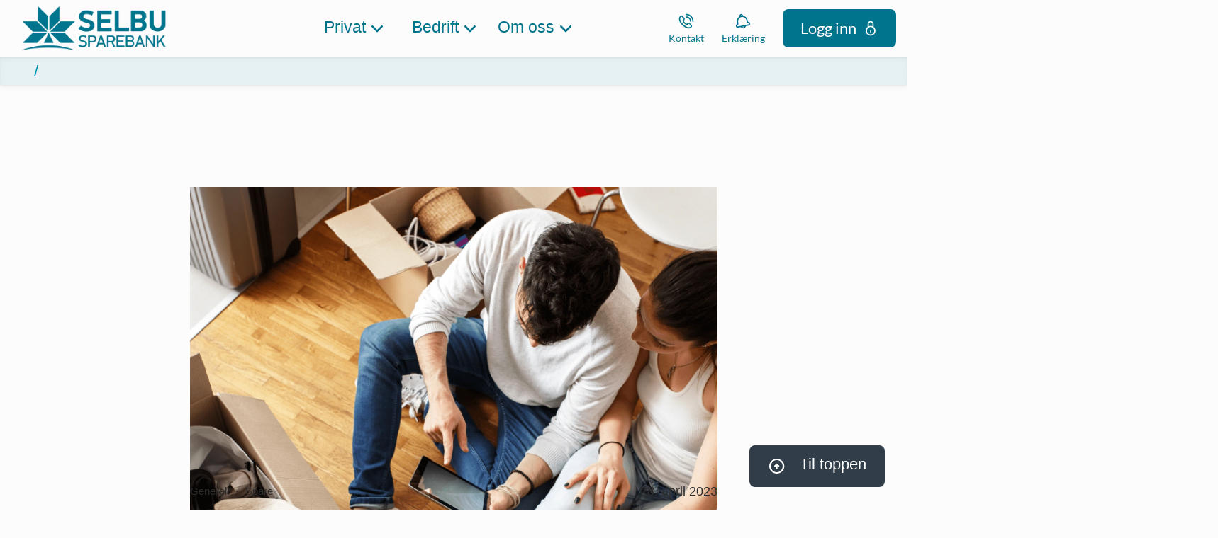

--- FILE ---
content_type: text/html; charset=utf-8
request_url: https://www.selbusparebank.no/nyheter/2023/april/fondssparing
body_size: 24611
content:


<!DOCTYPE html>
<html class="neos" lang="nb">
<head>
    <meta charset="utf-8" />
    <meta http-equiv="X-UA-Compatible" content="IE=edge">
    <meta http-equiv="Content-type" content="text/html; charset=utf-8">
    <meta content="width=device-width, initial-scale=1.0" name="viewport" />
<script>	window.dataLayer=window.dataLayer || [];	window.dataLayer.push(		{"pageCategory":"none","event":"pageType"}	);</script>         <script id="CookieConsent" src="
https://policy.app.cookieinformation.com/uc.js"
    data-culture="NB" data-gcm-version="2.0" type="text/javascript"></script>

<!-- Google Tag Manager -->
<script>(function(w,d,s,l,i){w[l]=w[l]||[];w[l].push({'gtm.start':
new Date().getTime(),event:'gtm.js'});var f=d.getElementsByTagName(s)[0],
j=d.createElement(s),dl=l!='dataLayer'?'&l='+l:'';j.async=true;j.src=
'https://www.googletagmanager.com/gtm.js?id='+i+dl;f.parentNode.insertBefore(j,f);
})(window,document,'script','dataLayer','GTM-54D9NH3');</script>
<!-- End Google Tag Manager -->
    <script src="https://lokalbank.github.io/fenris_project/js/w2_config.js"></script>
    <script>
// General configs


//FOOTER CONFIG
    // Converts text wrapped in (icon) tags to h4 headings for brand-1 and brand-2 buttons in the footer contact area
    document.addEventListener('DOMContentLoaded', () => {
        const buttons = document.querySelectorAll('.footer-contact-area__byline-text .rt-button--brand-1');

        buttons.forEach(button => {        
            button.innerHTML = button.innerHTML.replace(/\(icon\)(.*?)\(\/icon\)/g, '<h4>$1</h4>');
        });
    });
    document.addEventListener('DOMContentLoaded', () => {
        const buttons = document.querySelectorAll('.footer-contact-area__byline-text .rt-button--brand-2');

        buttons.forEach(button => {
            button.innerHTML = button.innerHTML.replace(/\(icon\)(.*?)\(\/icon\)/g, '<h4>$1</h4>');
        });
    });

//BUTTON MODULE CONFIG
    // Converts text wrapped in (icon) tags to h4 headings for buttons in button modules
    document.addEventListener('DOMContentLoaded', () => {
        const buttons = document.querySelectorAll('.frame.button-module .btn');
        buttons.forEach(button => {
            button.innerHTML = button.innerHTML.replace(/\(icon\)(.*?)\(\/icon\)/g, '<h4>$1</h4>');
        });
    });

//TEASER LIST CONFIG
    // Wraps text nodes in teaser list text divs with paragraph tags
    document.addEventListener("DOMContentLoaded", function () {
        document.querySelectorAll(".teaser-list__text").forEach(div => {
            let nodes = Array.from(div.childNodes);

            nodes.forEach(node => {
                if (node.nodeType === Node.TEXT_NODE && node.nodeValue.trim() !== "") {
                    let p = document.createElement("p");
                    p.textContent = node.nodeValue.trim();
                    div.replaceChild(p, node);
                }
            });
        });
    });
    
    // Converts the first h3 heading in a single-item teaser list to an h1 heading
    document.addEventListener("DOMContentLoaded", function() {
        const firstTeaserList = document.querySelector('.frame.teaser-list.teaser-list--1-item');
        if (firstTeaserList) {
            const h3Element = firstTeaserList.querySelector('h3');
            if (h3Element) {
                const h1Element = document.createElement('h1');
                h1Element.innerHTML = h3Element.innerHTML;
                h3Element.parentNode.replaceChild(h1Element, h3Element);
            }
        }
    });


     // Converts all arrow links to open as links instead of overlay modals now working
     document.addEventListener("DOMContentLoaded", function() {
        document.querySelectorAll('[class*="a-arrow-link"][class*="js-modal"]').forEach(element => {
            element.className = element.className.replace(/\bjs-modal\b/g, '');
        });
    });

    </script>
    <script type="text/javascript">
    var firstEventCaught = false;
    	window.addEventListener('CookieInformationConsentGiven', function (e) {
                if (!firstEventCaught) {
                   firstEventCaught = true;
                   console.log('Consent not given. first page event caught, reload aborted');
                   return;
                }

    		if (CookieInformation.getConsentGivenFor('cookie_cat_marketing')) {
    			try{DYO.ActiveConsent.updateConsentAcceptedStatus(true);}
    			catch{}
    			location.reload();
    		}
    	}, false);
    
</script>

    
    <link href="/dist/styles/themes/selbusparebank/css/versioned-asset-2679A9C3E2E5306ADF5CDD2BFA7951D3.styles.oh.css" rel="stylesheet" charset="utf-8" />
<link href="https://lokalbank.github.io/fenris_project/selbu/w2_functional_modules_selbu.css" rel="stylesheet" charset="utf-8" />
<link href="https://lokalbank.github.io/fenris_project/selbu/w2_content_modules_selbu.css" rel="stylesheet" charset="utf-8" />
<link href="https://lokalbank.github.io/fenris_project/selbu/w2_root_selbu.css" rel="stylesheet" charset="utf-8" />

        <title>Fondssparing - noe for deg? | Selbu Sparebank</title>    <meta name="description" content="I f&#248;lge statistikken har fondssparing v&#230;rt mer l&#248;nnsomt enn sparing p&#229; bankkonto n&#229;r det gjelder langsiktig sparing." />    <link rel="canonical" href="https://www.selbusparebank.no/nyheter/2023/april/fondssparing" />    <meta name="referrer" content="strict-origin-when-cross-origin" /><link rel="icon" type="image/png" href="/-/media/selbusparebank/logo/favicon-375x375.png?rev=616278f3a3884df6b50df838763fff58&amp;hash=947DD1CF4BDD0A4451455E5B9CA7E8A2" sizes="16x16"><link rel="icon" type="image/png" href="/-/media/selbusparebank/logo/favicon-375x375.png?rev=616278f3a3884df6b50df838763fff58&amp;hash=947DD1CF4BDD0A4451455E5B9CA7E8A2" sizes="32x32"><link rel="icon" type="image/png" href="/-/media/selbusparebank/logo/favicon-375x375.png?rev=616278f3a3884df6b50df838763fff58&amp;hash=947DD1CF4BDD0A4451455E5B9CA7E8A2" sizes="96x96"><link rel="icon" type="image/png" href="/-/media/selbusparebank/logo/favicon-375x375.png?rev=616278f3a3884df6b50df838763fff58&amp;hash=947DD1CF4BDD0A4451455E5B9CA7E8A2" sizes="160x160"><link rel="icon" type="image/png" href="/-/media/selbusparebank/logo/favicon-375x375.png?rev=616278f3a3884df6b50df838763fff58&amp;hash=947DD1CF4BDD0A4451455E5B9CA7E8A2" sizes="196x196"><link rel="apple-touch-icon" sizes="57x57" href="/-/media/selbusparebank/logo/favicon-375x375.png?rev=616278f3a3884df6b50df838763fff58&amp;hash=947DD1CF4BDD0A4451455E5B9CA7E8A2" /><link rel="apple-touch-icon" sizes="60x60" href="/-/media/selbusparebank/logo/favicon-375x375.png?rev=616278f3a3884df6b50df838763fff58&amp;hash=947DD1CF4BDD0A4451455E5B9CA7E8A2" /><link rel="apple-touch-icon" sizes="72x72" href="/-/media/selbusparebank/logo/favicon-375x375.png?rev=616278f3a3884df6b50df838763fff58&amp;hash=947DD1CF4BDD0A4451455E5B9CA7E8A2" /><link rel="apple-touch-icon" sizes="76x76" href="/-/media/selbusparebank/logo/favicon-375x375.png?rev=616278f3a3884df6b50df838763fff58&amp;hash=947DD1CF4BDD0A4451455E5B9CA7E8A2" /><link rel="apple-touch-icon" sizes="114x114" href="/-/media/selbusparebank/logo/favicon-375x375.png?rev=616278f3a3884df6b50df838763fff58&amp;hash=947DD1CF4BDD0A4451455E5B9CA7E8A2" /><link rel="apple-touch-icon" sizes="120x120" href="/-/media/selbusparebank/logo/favicon-375x375.png?rev=616278f3a3884df6b50df838763fff58&amp;hash=947DD1CF4BDD0A4451455E5B9CA7E8A2" /><link rel="apple-touch-icon" sizes="144x144" href="/-/media/selbusparebank/logo/favicon-375x375.png?rev=616278f3a3884df6b50df838763fff58&amp;hash=947DD1CF4BDD0A4451455E5B9CA7E8A2" /><link rel="apple-touch-icon" sizes="152x152" href="/-/media/selbusparebank/logo/favicon-375x375.png?rev=616278f3a3884df6b50df838763fff58&amp;hash=947DD1CF4BDD0A4451455E5B9CA7E8A2" /><link rel="apple-touch-icon" sizes="180x180" href="/-/media/selbusparebank/logo/favicon-375x375.png?rev=616278f3a3884df6b50df838763fff58&amp;hash=947DD1CF4BDD0A4451455E5B9CA7E8A2" /><link rel="icon" type="image/png" href="/-/media/selbusparebank/logo/favicon-375x375.png?rev=616278f3a3884df6b50df838763fff58&amp;hash=947DD1CF4BDD0A4451455E5B9CA7E8A2" /><meta name="msapplication-TileImage" content="/-/media/selbusparebank/logo/favicon-375x375.png?rev=616278f3a3884df6b50df838763fff58&amp;hash=947DD1CF4BDD0A4451455E5B9CA7E8A2" /><meta property="og:title" content="Fondssparing - noe for deg?" /><meta property="og:description" content="I f&#248;lge statistikken har fondssparing v&#230;rt mer l&#248;nnsomt enn sparing p&#229; bankkonto n&#229;r det gjelder langsiktig sparing." /><meta property="og:url" content="https://www.selbusparebank.no/nyheter/2023/april/fondssparing" /><meta property="og:image" content="https://www.selbusparebank.no/-/media/selbusparebank/bilder-1600-x-1600/1600x1600-samboere1.png?rev=7393d9c6e79742d5879ffe69d82f69e8&amp;hash=4E55B28D3929CA44A89DE5DFC7814028" />
<script type="application/ld+json" id="BreadcrumbList">{"itemListElement":[{"@type":"ListItem","position":0,"item":{"@id":"/nyheter","name":"Nyheter","image":null}},{"@type":"ListItem","position":1,"item":{"@id":"/nyheter/2023/april/fondssparing","name":"Fondssparing","image":null}}],"@context":"http://schema.org","@type":"BreadcrumbList"}</script>
<script type="application/json" id="NavigationProps">{"path":"language-nb|C83033B9573F40AABAFE42848C2B2211|6096E819007A4ECD8F1FAE98E1350AA6|AFE498C2A8DC41AAA5C5D6FB98A8B004|5EBA7023893D438F9AE0573652E140DA","breadcrumbLink":{"Label":"","Url":"/nyheter"},"segment":""}</script>
<script type="application/json" id="neos">{"locale":{"language":"nb","languageTag":"nb-NO","countryCode":"NO"},"api":{"cacheAdapter":"sessionStorage","cacheTimeoutDefault":300000,"cookieName":"sdc_token","cookieTimeout":300,"signing":{"baseUrl":"https://azure-sign-p1.sdc.dk"},"services":{"baseUrl":"https://api-proxy-neos.sdc.eu","subscriptionKey":"0515a3c47acc472ba340219c0a24628a","testEnvironmentSuffix":"","rsa":{"rsaPublicKey":"[base64]","publicKeyVersion":1}},"auth":{"baseUrl":"https://auth.sdc.dk","subscriptionKey":"","cookieName":"sdc_auth"}},"customerPreferenceDefaults":{"privateShowReconciliation":false,"businessShowReconciliation":true,"accountOverviewLayout":"list","shortcuts":["F0E94A792D4B42CFA92E7102689EC7FF","613870042CC542FC9D076889DC554F28"]},"applicationInsights":{"enabled":true,"config":{"enableCorsCorrelation":true,"correlationHeaderDomains":["*.*.sdc.dk","*.*.sdc.eu"],"instrumentationKey":"9f055850-1fc2-4be2-bb51-7766b1609811","isCookieUseDisabled":true},"operationId":"71d904e40287083b95f936ea9474fb83"},"assets":{"spriteUrl":"/dist/styles/assets/svgsprite/versioned-asset-60920C588CD5F2C80301B3336617AACA.icons.svg"},"app":{"modulePath":"/dist/js/","nameSpace":"SDCNEoS","clearingNumber":"4285","version":"150.0.0-rc.92_940146"},"pagemode":""}</script>
</head>
<body class="header-static ">
        <!-- Google Tag Manager (noscript) -->
<noscript><iframe src="https://www.googletagmanager.com/ns.html?id=GTM-54D9NH3"
height="0" width="0" style="display:none;visibility:hidden"></iframe></noscript>
<!-- End Google Tag Manager (noscript) -->

    <div id="main-container">
        <header class="header-static">
            

            <div id="react_0HNIL9541NQGK"><div class="mega-nav-large" id="mega-nav-large"><nav class="mega-nav-secondary-bar" aria-label="Secondary navigation"><nav class="breadcrumb mega-nav-breadcrumb undefined" aria-label="breadcrumb" role="navigation"><div class="breadcrumb__inner"><ul class="breadcrumb-list"></ul></div></nav><div class="mega-nav-secondary-menu"><ul class="mega-nav-secondary-menu__list"></ul></div></nav><div class="mega-nav-large__bar navigation-hidable"><div class="mega-nav-large__logo"><a href="/" title=""><img loading="lazy" src="/-/media/selbusparebank/logo/selbusparebank-logo-568x160.png?rev=9cca6123a6854434b049d724223f44af&amp;hash=9D840821B6FD5B5087DFDEB099B28F74" alt="" title=""/></a></div><nav role="navigation" arial-label="Primary Navigation" class="mega-nav-large__primary"><ul><li><a class="mega-nav-primary-link" href="" aria-haspopup="true"><span>Privat</span></a><ul style="display:none"><li><a href="/privat/banktjenester">Banktjenester</a><ul style="display:none"><li><a href="/privat/banktjenester/nett_og_mobilbank">Nett- og mobilbank</a><ul style="display:none"></ul></li><li><a href="/privat/banktjenester/kort">Bank- &amp; kredittkort</a><ul style="display:none"></ul></li><li><a href="/privat/banktjenester/kontoer">Kontoer</a><ul style="display:none"></ul></li><li><a href="/privat/banktjenester/betaling">Betaling</a><ul style="display:none"></ul></li><li><a href="/privat/banktjenester/bankid">BankID</a><ul style="display:none"></ul></li><li><a href="/privat/banktjenester/juridiske_tjenester">Juridiske tjenester</a><ul style="display:none"></ul></li><li><a href="/privat/banktjenester/megler">Megler</a><ul style="display:none"></ul></li></ul></li><li><a href="/privat/lan">Lån</a><ul style="display:none"><li><a href="/privat/lan/boliglan">Boliglån</a><ul style="display:none"></ul></li><li><a href="/privat/lan/baat">Lån til båt</a><ul style="display:none"></ul></li><li><a href="/privat/lan/kjoretoy">Bil &amp; andre kjøretøy</a><ul style="display:none"></ul></li><li><a href="/privat/lan/forbrukslan">Forbrukslån &amp; refinansiering</a><ul style="display:none"></ul></li><li><a href="/privat/lan/gronnelan">Grønne lån</a><ul style="display:none"></ul></li></ul></li><li><a href="/privat/sparing">Sparing &amp; pensjon</a><ul style="display:none"><li><a href="/privat/sparing/sparekonto">Sparekonto</a><ul style="display:none"></ul></li><li><a href="/privat/sparing/fond">Fond &amp; aksjer</a><ul style="display:none"></ul></li><li><a href="/privat/sparing/pensjon">Pensjon</a><ul style="display:none"></ul></li><li><a href="/privat/sparing/barn">Sparing for barn</a><ul style="display:none"></ul></li><li><a href="/privat/sparing/bsu">BSU - Boligsparing for unge</a><ul style="display:none"></ul></li></ul></li><li><a href="/privat/forsikring">Forsikring</a><ul style="display:none"><li><a href="/privat/forsikring/nettbutikk">Kjøp forsikring</a><ul style="display:none"></ul></li><li><a href="/privat/forsikring/kjoretoy">Bil, båt &amp; kjøretøy</a><ul style="display:none"></ul></li><li><a href="/privat/forsikring/liv">Liv &amp; helse</a><ul style="display:none"></ul></li><li><a href="/privat/forsikring/hus">Hus, reise &amp; innbo</a><ul style="display:none"></ul></li><li><a href="/privat/forsikring/husdyr">Husdyr</a><ul style="display:none"></ul></li><li><a href="/privat/forsikring/ung">Frende ung</a><ul style="display:none"></ul></li><li><a href="https://login.frende.no/identityserver/BankId/Login?returnUrl=%2Fidentityserver%2Fconnect%2Fauthorize%2Fcallback%3Fclient_id%3Dmypage%26state%3D%252F%26nonce%3D1448547769%26scope%3Dopenid%2520frende-customer-profile%2520norwegian-person-profile%2520agreement%2520consent%2520configuration%2520customerinformation%2520documents%2520healthevaluation%2520inquiries%2520logging%2520reflex%2520reflex.csp.assessment%2520register%2520systemhealth%2520%2520pnc-offer%2520stakeholderknowledge%2520address%2520webshop%2520payment%2520mypagebackend%26response_type%3Did_token%2520token%26redirect_uri%3Dhttps%253A%252F%252Fwww.frende.no%252Fminside%252F">Min side / meld skade ↗️</a><ul style="display:none"></ul></li></ul></li><li><a href="/privat/temasider">Temasider</a><ul style="display:none"><li><a href="">Livsfaser</a><ul style="display:none"><li><a href="/privat/temasider/livsfaser/barn">Barn</a><ul style="display:none"></ul></li><li><a href="/privat/temasider/livsfaser/18-ar">18 år og myndig</a><ul style="display:none"></ul></li><li><a href="/privat/temasider/livsfaser/ung">Ung (18-34 år)</a><ul style="display:none"></ul></li><li><a href="/privat/temasider/livsfaser/voksen">Voksen</a><ul style="display:none"></ul></li><li><a href="/privat/temasider/livsfaser/pensjon">Pensjon</a><ul style="display:none"></ul></li></ul></li><li><a href="">Tema</a><ul style="display:none"><li><a href="/privat/temasider/tema/crypto">Crypto og virtuell valuta</a><ul style="display:none"></ul></li><li><a href="/privat/temasider/tema/dodsbo">Dødsbo</a><ul style="display:none"></ul></li><li><a href="/privat/temasider/tema/ikke-digital">Bruk av banken uten internett</a><ul style="display:none"></ul></li><li><a href="/privat/temasider/tema/okonomi">Personlig økonomi</a><ul style="display:none"></ul></li><li><a href="/privat/temasider/tema/pengespill">Pengespill</a><ul style="display:none"></ul></li><li><a href="/privat/temasider/tema/svindel">Svindel</a><ul style="display:none"></ul></li></ul></li></ul></li></ul></li><li><a class="mega-nav-primary-link" href="" aria-haspopup="true"><span>Bedrift</span></a><ul style="display:none"><li><a href="/bedrift/banktjenester">Banktjenester</a><ul style="display:none"><li><a href="/bedrift/banktjenester/nett_og_mobilbank">Nett- &amp; mobilbank</a><ul style="display:none"></ul></li><li><a href="/bedrift/banktjenester/bank-og-kredittkort">Bank- &amp; kredittkort</a><ul style="display:none"></ul></li><li><a href="/bedrift/banktjenester/kontoer">Kontoer</a><ul style="display:none"></ul></li><li><a href="/bedrift/banktjenester/betaling">Betaling</a><ul style="display:none"></ul></li><li><a href="/bedrift/banktjenester/bankintegrasjon">Bankintegrasjon</a><ul style="display:none"></ul></li></ul></li><li><a href="/bedrift/lan-og-finansiering">Lån &amp; finansiering</a><ul style="display:none"><li><a href="/bedrift/lan-og-finansiering/lan">Lån</a><ul style="display:none"></ul></li><li><a href="/bedrift/lan-og-finansiering/leasing">Leasing</a><ul style="display:none"></ul></li><li><a href="/bedrift/lan-og-finansiering/billan">Billån</a><ul style="display:none"></ul></li><li><a href="/bedrift/lan-og-finansiering/kassekreditt">Kassekreditt</a><ul style="display:none"></ul></li><li><a href="/bedrift/lan-og-finansiering/bankgaranti">Bankgaranti</a><ul style="display:none"></ul></li></ul></li><li><a href="/bedrift/sparing-og-pensjon">Sparing &amp; pensjon for bedrift</a><ul style="display:none"><li><a href="/bedrift/sparing-og-pensjon/sparing">Sparekonto</a><ul style="display:none"></ul></li><li><a href="/bedrift/sparing-og-pensjon/fond-og-aksjer">Fond og aksjer</a><ul style="display:none"></ul></li><li><a href="/bedrift/sparing-og-pensjon/pensjon_otp">Innskuddspensjon</a><ul style="display:none"></ul></li><li><a href="/bedrift/sparing-og-pensjon/selvstendig">Selvstendig næringsdrivende</a><ul style="display:none"></ul></li><li><a href="/bedrift/sparing-og-pensjon/ansatteoppfolging">Ansatteoppfølging</a><ul style="display:none"></ul></li><li><a href="/bedrift/sparing-og-pensjon/bedriftsdialogen">Bedriftsdialogen</a><ul style="display:none"></ul></li></ul></li><li><a href="/bedrift/forsikring">Forsikring</a><ul style="display:none"><li><a href="/bedrift/forsikring/nettbutikk">Kjøp forsikring</a><ul style="display:none"></ul></li><li><a href="/bedrift/forsikring/eiendeler">Eiendeler</a><ul style="display:none"></ul></li><li><a href="/bedrift/forsikring/ansatte">Ansatte</a><ul style="display:none"></ul></li><li><a href="/bedrift/forsikring/landbruk">Landbruksforsikringer</a><ul style="display:none"></ul></li><li><a href="https://login.frende.no/identityserver/BankId/Login?returnUrl=%2Fidentityserver%2Fconnect%2Fauthorize%2Fcallback%3Fclient_id%3Dmypage%26state%3D%252F%26nonce%3D1448547769%26scope%3Dopenid%2520frende-customer-profile%2520norwegian-person-profile%2520agreement%2520consent%2520configuration%2520customerinformation%2520documents%2520healthevaluation%2520inquiries%2520logging%2520reflex%2520reflex.csp.assessment%2520register%2520systemhealth%2520%2520pnc-offer%2520stakeholderknowledge%2520address%2520webshop%2520payment%2520mypagebackend%26response_type%3Did_token%2520token%26redirect_uri%3Dhttps%253A%252F%252Fwww.frende.no%252Fminside%252F">Min side / meld skade ↗️</a><ul style="display:none"></ul></li></ul></li><li><a href="/bedrift/landbruk">Landbruk</a><ul style="display:none"><li><a href="/bedrift/landbruk/landbrukslan">Landbrukslån</a><ul style="display:none"></ul></li><li><a href="/bedrift/landbruk/driftskreditt">Driftskreditt for landbruk</a><ul style="display:none"></ul></li></ul></li><li><a href="/bli_kunde/soknad-bedriftskunde">Bli bedriftskunde</a><ul style="display:none"></ul></li></ul></li><li><a class="mega-nav-primary-link" href="" aria-haspopup="true"><span>Om oss</span></a><ul style="display:none"><li><a href="/om_oss/hvem_er_vi">Hvem er vi?</a><ul style="display:none"><li><a href="/om_oss/hvem_er_vi/ansatte">Ansatte &amp; avdelinger</a><ul style="display:none"><li><a href="/om_oss/hvem_er_vi/ansatte/selbu">Avd. Selbu</a><ul style="display:none"></ul></li><li><a href="/om_oss/hvem_er_vi/ansatte/stjordal">Avd. Stjørdal</a><ul style="display:none"></ul></li><li><a href="/om_oss/hvem_er_vi/ansatte/trondheim">Avd. Trondheim</a><ul style="display:none"></ul></li><li><a href="/om_oss/hvem_er_vi/ansatte/tydal">Avd. Tydal</a><ul style="display:none"></ul></li></ul></li><li><a href="/om_oss/hvem_er_vi/styret">Styrende organer</a><ul style="display:none"></ul></li><li><a href="/om_oss/hvem_er_vi/jobb">Jobbe hos oss?</a><ul style="display:none"></ul></li></ul></li><li><a href="/om_oss/om_banken">Om Selbu Sparebank</a><ul style="display:none"><li><a href="/om_oss/om_banken/historie">Bankens historie</a><ul style="display:none"></ul></li><li><a href="/om_oss/om_banken/lokalbank">LOKALBANK</a><ul style="display:none"></ul></li><li><a href="/om_oss/samfunnsansvar/gaveinstituttet">Bankens gaveinstitutt</a><ul style="display:none"></ul></li><li><a href="/om_oss/om_banken/prisliste">Prisliste</a><ul style="display:none"></ul></li></ul></li><li><a href="/om_oss/samfunnsansvar">Samfunnsansvar</a><ul style="display:none"><li><a href="/om_oss/samfunnsansvar/barekraft">Bærekraft &amp; samfunnsansvar</a><ul style="display:none"></ul></li><li><a href="/om_oss/samfunnsansvar/miljofyrtarn">Miljøfyrtårn</a><ul style="display:none"></ul></li><li><a href="/om_oss/samfunnsansvar/apenhetsloven">Åpenhetsloven</a><ul style="display:none"></ul></li><li><a href="/om_oss/samfunnsansvar/gaveinstituttet">Gaveinstituttet</a><ul style="display:none"></ul></li></ul></li><li><a href="/om_oss/finansielt">Finansiell informasjon</a><ul style="display:none"><li><a href="/om_oss/finansielt/ekbevis">Egenkapitalbevis</a><ul style="display:none"></ul></li><li><a href="/om_oss/finansielt/investor">Investorinformasjon</a><ul style="display:none"></ul></li><li><a href="/om_oss/finansielt/rapporter">Finansielle rapporter</a><ul style="display:none"></ul></li><li><a href="/om_oss/hvem_er_vi/styret">Virksomhetsstyring</a><ul style="display:none"></ul></li><li><a href="/om_oss/om_banken/prisliste">Prisliste</a><ul style="display:none"></ul></li></ul></li><li><a href="/om_oss/juridisk">Juridisk informasjon</a><ul style="display:none"><li><a href="/om_oss/juridisk/klagehandtering">Tilbakemelding og klage</a><ul style="display:none"></ul></li><li><a href="/om_oss/juridisk/personvern">Personvern</a><ul style="display:none"></ul></li><li><a href="/om_oss/juridisk/reklamasjon">Reklamasjon</a><ul style="display:none"></ul></li><li><a href="/om_oss/juridisk/samtykker">Samtykker</a><ul style="display:none"></ul></li><li><a href="/om_oss/juridisk/ahv">Antihvitvask</a><ul style="display:none"></ul></li><li><a href="/om_oss/juridisk/psd2">PSD2</a><ul style="display:none"></ul></li><li><a href="/om_oss/juridisk/avtalevilkaar">Avtalevilkår</a><ul style="display:none"></ul></li></ul></li></ul></li></ul></nav><div class="mega-nav-large__scroll-indicator"></div><ul class="mega-nav-action-buttons-list mega-nav-large__actions-buttons-list"><li class="mega-nav-action-buttons-list__item mega-nav-action-buttons-list__item--1"><button class="nav-icon-btn action-btn mega-action-btn--1" type="button" title="Kontakt"><span class="nav-icon-btn__label">Kontakt</span><span class="nav-icon-btn__icon-1"><svg viewBox="0 0 32 32" class="icon icon_28_phone" preserveAspectRatio="xMidYMid" focusable="false" data-testid="icon_28_phone" role="img"><use xmlns:xlink="http://www.w3.org/1999/xlink" xlink:href="#icon_28_phone"></use></svg></span><span class="nav-icon-btn__icon-2"><svg viewBox="0 0 32 32" class="icon icon_28_close" preserveAspectRatio="xMidYMid" focusable="false" data-testid="icon_28_close" role="img"><use xmlns:xlink="http://www.w3.org/1999/xlink" xlink:href="#icon_28_close"></use></svg></span></button></li><li class="mega-nav-action-buttons-list__item mega-nav-action-buttons-list__item--2"><button class="nav-icon-btn action-btn mega-action-btn--2" type="button" title="Erklæring"><span class="nav-icon-btn__label">Erklæring</span><span class="nav-icon-btn__icon-1"><svg viewBox="0 0 32 32" class="icon icon_28_bell" preserveAspectRatio="xMidYMid" focusable="false" data-testid="icon_28_bell" role="img"><use xmlns:xlink="http://www.w3.org/1999/xlink" xlink:href="#icon_28_bell"></use></svg></span><span class="nav-icon-btn__icon-2"><svg viewBox="0 0 32 32" class="icon icon_28_close" preserveAspectRatio="xMidYMid" focusable="false" data-testid="icon_28_close" role="img"><use xmlns:xlink="http://www.w3.org/1999/xlink" xlink:href="#icon_28_close"></use></svg></span></button></li><li class="mega-nav-action-buttons-list__item mega-nav-action-buttons-list__item--3"><button class="nav-icon-btn action-btn mega-action-btn--3" type="button" title="Logg inn"><span class="nav-icon-btn__label">Logg inn</span><span class="nav-icon-btn__icon-1"><svg viewBox="0 0 32 32" class="icon icon_28_lock-closed" preserveAspectRatio="xMidYMid" focusable="false" data-testid="icon_28_lock-closed" role="img"><use xmlns:xlink="http://www.w3.org/1999/xlink" xlink:href="#icon_28_lock-closed"></use></svg></span><span class="nav-icon-btn__icon-2"><svg viewBox="0 0 32 32" class="icon icon_28_close" preserveAspectRatio="xMidYMid" focusable="false" data-testid="icon_28_close" role="img"><use xmlns:xlink="http://www.w3.org/1999/xlink" xlink:href="#icon_28_close"></use></svg></span></button></li></ul><div class="mega-nav-large__overlay "></div></div><div class="mega-nav-action-overlay-wrap"></div></div></div><script type='application/json' data-react-setup>{"component":"SDCNEoS.views.MegaNavigation","domId":"react_0HNIL9541NQGK","props":{"contextModel":{"primaryLinksConfig":{"links":[{"label":"Privat","target":null,"type":"submenu","content":null,"ShortId":"67637A586F4041A0812466DA5C1B1793","url":"","links":[{"label":"Banktjenester","target":null,"type":"submenu","content":null,"ShortId":"B73FBF972ABA4FD78B04EFDC814E630B","url":"/privat/banktjenester","links":[{"label":"Nett- og mobilbank","target":null,"type":"link","content":null,"ShortId":"A0366F8FA375414E945A8F22A29EA279","url":"/privat/banktjenester/nett_og_mobilbank","links":[]},{"label":"Bank- \u0026 kredittkort","target":null,"type":"link","content":null,"ShortId":"BC4AF811D23840F2AC77CA5B217F4DBC","url":"/privat/banktjenester/kort","links":[]},{"label":"Kontoer","target":null,"type":"link","content":null,"ShortId":"EDC91CD2892B4BAD83D4E96E86167FF8","url":"/privat/banktjenester/kontoer","links":[]},{"label":"Betaling","target":null,"type":"link","content":null,"ShortId":"0799263425A9476597D7621247B8C713","url":"/privat/banktjenester/betaling","links":[]},{"label":"BankID","target":null,"type":"link","content":null,"ShortId":"5CCAD072CA9B4C3BB2AA80A2DCB84D5C","url":"/privat/banktjenester/bankid","links":[]},{"label":"Juridiske tjenester","target":null,"type":"link","content":null,"ShortId":"A1FBEC99339849BFA829019AE95ABE72","url":"/privat/banktjenester/juridiske_tjenester","links":[]},{"label":"Megler","target":null,"type":"link","content":null,"ShortId":"2F9381EAA6964F40815CCC09AD6A69FE","url":"/privat/banktjenester/megler","links":[]}]},{"label":"Lån","target":null,"type":"submenu","content":null,"ShortId":"1FF8FA2097DD4BB080CFEC1453CB4944","url":"/privat/lan","links":[{"label":"Boliglån","target":null,"type":"link","content":null,"ShortId":"12E1E78AD7EB48D0A8604583D1748646","url":"/privat/lan/boliglan","links":[]},{"label":"Lån til båt","target":null,"type":"link","content":null,"ShortId":"CB5C825B5A4F452BBB71EC2A0716D662","url":"/privat/lan/baat","links":[]},{"label":"Bil \u0026 andre kjøretøy","target":null,"type":"link","content":null,"ShortId":"84E57D8229114E59998F0C219566D1A7","url":"/privat/lan/kjoretoy","links":[]},{"label":"Forbrukslån \u0026 refinansiering","target":null,"type":"link","content":null,"ShortId":"BDDC9E570DB64B908B7EE7D62D9A4CF8","url":"/privat/lan/forbrukslan","links":[]},{"label":"Grønne lån","target":null,"type":"link","content":null,"ShortId":"07ED4DBB1C4347049B98401C6CFCCC0C","url":"/privat/lan/gronnelan","links":[]}]},{"label":"Sparing \u0026 pensjon","target":null,"type":"submenu","content":null,"ShortId":"1842436DA5474421966A782D4122535E","url":"/privat/sparing","links":[{"label":"Sparekonto","target":null,"type":"link","content":null,"ShortId":"6A9CBEE4ECD64705BA679A9AEE3C2847","url":"/privat/sparing/sparekonto","links":[]},{"label":"Fond \u0026 aksjer","target":null,"type":"link","content":null,"ShortId":"8144253DE768441891BB0208643B04A8","url":"/privat/sparing/fond","links":[]},{"label":"Pensjon","target":null,"type":"link","content":null,"ShortId":"8490041406314B83A52CF758DF82764E","url":"/privat/sparing/pensjon","links":[]},{"label":"Sparing for barn","target":null,"type":"link","content":null,"ShortId":"E51760D421094210BAA5B1DFF50DD380","url":"/privat/sparing/barn","links":[]},{"label":"BSU - Boligsparing for unge","target":null,"type":"link","content":null,"ShortId":"A4EA639B0DC848EE9C801F138AFA995E","url":"/privat/sparing/bsu","links":[]}]},{"label":"Forsikring","target":null,"type":"submenu","content":null,"ShortId":"73638D0F01D3421B9B61B8319E1AA162","url":"/privat/forsikring","links":[{"label":"Kjøp forsikring","target":null,"type":"link","content":null,"ShortId":"AF5B9787F4F546FA846B5A8137EC51F9","url":"/privat/forsikring/nettbutikk","links":[]},{"label":"Bil, båt \u0026 kjøretøy","target":null,"type":"link","content":null,"ShortId":"F3EB3609FFD441D7A4F9F484A635C62C","url":"/privat/forsikring/kjoretoy","links":[]},{"label":"Liv \u0026 helse","target":null,"type":"link","content":null,"ShortId":"E997873DF77E4A3192AFD7925F6C9D7D","url":"/privat/forsikring/liv","links":[]},{"label":"Hus, reise \u0026 innbo","target":null,"type":"link","content":null,"ShortId":"B5135A6D61964C69A51E26C0CAA13933","url":"/privat/forsikring/hus","links":[]},{"label":"Husdyr","target":null,"type":"link","content":null,"ShortId":"C4F3964603884BA98973D50D27A15003","url":"/privat/forsikring/husdyr","links":[]},{"label":"Frende ung","target":null,"type":"link","content":null,"ShortId":"1CF558E980C945AB9F126E80B2E81538","url":"/privat/forsikring/ung","links":[]},{"label":"Min side / meld skade ↗️","target":"","type":"link","content":null,"ShortId":"EF066CCC544D46B48195CE36B0519927","url":"https://login.frende.no/identityserver/BankId/Login?returnUrl=%2Fidentityserver%2Fconnect%2Fauthorize%2Fcallback%3Fclient_id%3Dmypage%26state%3D%252F%26nonce%3D1448547769%26scope%3Dopenid%2520frende-customer-profile%2520norwegian-person-profile%2520agreement%2520consent%2520configuration%2520customerinformation%2520documents%2520healthevaluation%2520inquiries%2520logging%2520reflex%2520reflex.csp.assessment%2520register%2520systemhealth%2520%2520pnc-offer%2520stakeholderknowledge%2520address%2520webshop%2520payment%2520mypagebackend%26response_type%3Did_token%2520token%26redirect_uri%3Dhttps%253A%252F%252Fwww.frende.no%252Fminside%252F","links":[]}]},{"label":"Temasider","target":null,"type":"submenu","content":null,"ShortId":"FA6F376636144EA7AAB0DD92FECFE301","url":"/privat/temasider","links":[{"label":"Livsfaser","target":null,"type":"submenu","content":null,"ShortId":"8595ADD9E1444A3FAF21BC12255D7403","url":"","links":[{"label":"Barn","target":null,"type":"link","content":null,"ShortId":"0995F47A635D4E958E81FE38078B44A6","url":"/privat/temasider/livsfaser/barn","links":[]},{"label":"18 år og myndig","target":null,"type":"link","content":null,"ShortId":"BBE8B521261B45778FA2D78BB236180F","url":"/privat/temasider/livsfaser/18-ar","links":[]},{"label":"Ung (18-34 år)","target":null,"type":"link","content":null,"ShortId":"717458C49B654EDBA3747F46AB221DB6","url":"/privat/temasider/livsfaser/ung","links":[]},{"label":"Voksen","target":null,"type":"link","content":null,"ShortId":"3D47620227344D72B50962568484CA32","url":"/privat/temasider/livsfaser/voksen","links":[]},{"label":"Pensjon","target":null,"type":"link","content":null,"ShortId":"F65D2FCE992D49F2BC4621BD9AD91AC3","url":"/privat/temasider/livsfaser/pensjon","links":[]}]},{"label":"Tema","target":null,"type":"submenu","content":null,"ShortId":"EF67AA591A784400865CF2288B105624","url":"","links":[{"label":"Crypto og virtuell valuta","target":null,"type":"link","content":null,"ShortId":"93A4744117684A0CB5C138D4AF1708B3","url":"/privat/temasider/tema/crypto","links":[]},{"label":"Dødsbo","target":null,"type":"link","content":null,"ShortId":"ACC364929C6F472183B0C155FC94C8F6","url":"/privat/temasider/tema/dodsbo","links":[]},{"label":"Bruk av banken uten internett","target":null,"type":"link","content":null,"ShortId":"F64129727FC54821B5ADD6B1B8151519","url":"/privat/temasider/tema/ikke-digital","links":[]},{"label":"Personlig økonomi","target":null,"type":"link","content":null,"ShortId":"C210EEE345964003853AD85EA5108E8D","url":"/privat/temasider/tema/okonomi","links":[]},{"label":"Pengespill","target":null,"type":"link","content":null,"ShortId":"8F71CFEA6E4342AC90D745C6CD2DFAB4","url":"/privat/temasider/tema/pengespill","links":[]},{"label":"Svindel","target":null,"type":"link","content":null,"ShortId":"33F0D0999DA0450F9E050BF51130BC32","url":"/privat/temasider/tema/svindel","links":[]}]}]}]},{"label":"Bedrift","target":null,"type":"submenu","content":null,"ShortId":"283BD2B9F5D6472DB2B4147046978E8C","url":"","links":[{"label":"Banktjenester","target":null,"type":"submenu","content":null,"ShortId":"6CA92A3329C34E0492198E1968E43327","url":"/bedrift/banktjenester","links":[{"label":"Nett- \u0026 mobilbank","target":null,"type":"link","content":null,"ShortId":"E9C5DCAC767440A48371B6253CDF28C9","url":"/bedrift/banktjenester/nett_og_mobilbank","links":[]},{"label":"Bank- \u0026 kredittkort","target":null,"type":"link","content":null,"ShortId":"541E71999137427FA6F43845E217AD64","url":"/bedrift/banktjenester/bank-og-kredittkort","links":[]},{"label":"Kontoer","target":null,"type":"link","content":null,"ShortId":"531C0A314A114A22B08FF4FD0B542D7D","url":"/bedrift/banktjenester/kontoer","links":[]},{"label":"Betaling","target":null,"type":"link","content":null,"ShortId":"A548332D6F6B489FB859ACE3ECC6C061","url":"/bedrift/banktjenester/betaling","links":[]},{"label":"Bankintegrasjon","target":null,"type":"link","content":null,"ShortId":"391B5806E0394ED4A0FC02EA9D563320","url":"/bedrift/banktjenester/bankintegrasjon","links":[]}]},{"label":"Lån \u0026 finansiering","target":null,"type":"submenu","content":null,"ShortId":"E084DDBC555846C1B3D690CB14D54105","url":"/bedrift/lan-og-finansiering","links":[{"label":"Lån","target":null,"type":"link","content":null,"ShortId":"5987A85F41434BAA8562DAEAA5EE6498","url":"/bedrift/lan-og-finansiering/lan","links":[]},{"label":"Leasing","target":null,"type":"link","content":null,"ShortId":"716E5E4CDE424661A606EC5CB9C7B0CC","url":"/bedrift/lan-og-finansiering/leasing","links":[]},{"label":"Billån","target":null,"type":"link","content":null,"ShortId":"82966C87EFB6445E9E76A433DC32D7FA","url":"/bedrift/lan-og-finansiering/billan","links":[]},{"label":"Kassekreditt","target":null,"type":"link","content":null,"ShortId":"E07E1DDDCE4F409395C491553D9B9F34","url":"/bedrift/lan-og-finansiering/kassekreditt","links":[]},{"label":"Bankgaranti","target":null,"type":"link","content":null,"ShortId":"507F7638A06F41FA8C75853029F2C9A6","url":"/bedrift/lan-og-finansiering/bankgaranti","links":[]}]},{"label":"Sparing \u0026 pensjon for bedrift","target":null,"type":"submenu","content":null,"ShortId":"F7AD4BA271154DA7A56545600F651181","url":"/bedrift/sparing-og-pensjon","links":[{"label":"Sparekonto","target":null,"type":"link","content":null,"ShortId":"B27F91EC071D49C7AB24830015F0CCC0","url":"/bedrift/sparing-og-pensjon/sparing","links":[]},{"label":"Fond og aksjer","target":null,"type":"link","content":null,"ShortId":"9DD13254256D4104ACA43860ACCCD496","url":"/bedrift/sparing-og-pensjon/fond-og-aksjer","links":[]},{"label":"Innskuddspensjon","target":null,"type":"link","content":null,"ShortId":"3180F69EC78D4C81846981435E09102B","url":"/bedrift/sparing-og-pensjon/pensjon_otp","links":[]},{"label":"Selvstendig næringsdrivende","target":null,"type":"link","content":null,"ShortId":"045BC67BC81A44178D2FA321F5F3B91D","url":"/bedrift/sparing-og-pensjon/selvstendig","links":[]},{"label":"Ansatteoppfølging","target":null,"type":"link","content":null,"ShortId":"C6EF11C12AAB49339D7EA2F944102720","url":"/bedrift/sparing-og-pensjon/ansatteoppfolging","links":[]},{"label":"Bedriftsdialogen","target":null,"type":"link","content":null,"ShortId":"D7A9E37948FC4861B2E568CF0DEE7507","url":"/bedrift/sparing-og-pensjon/bedriftsdialogen","links":[]}]},{"label":"Forsikring","target":null,"type":"submenu","content":null,"ShortId":"18361B5DF60E495B9B3B93431912BA3D","url":"/bedrift/forsikring","links":[{"label":"Kjøp forsikring","target":null,"type":"link","content":null,"ShortId":"DAE1B870EFCD4E23A80B6D2490749616","url":"/bedrift/forsikring/nettbutikk","links":[]},{"label":"Eiendeler","target":null,"type":"link","content":null,"ShortId":"90A632AAB61A453096841C24E17C353B","url":"/bedrift/forsikring/eiendeler","links":[]},{"label":"Ansatte","target":null,"type":"link","content":null,"ShortId":"F05FFFCEA8364E6983486B060EE76018","url":"/bedrift/forsikring/ansatte","links":[]},{"label":"Landbruksforsikringer","target":null,"type":"link","content":null,"ShortId":"6C7075DC244341A89B6F846E442F0BB2","url":"/bedrift/forsikring/landbruk","links":[]},{"label":"Min side / meld skade ↗️","target":"","type":"link","content":null,"ShortId":"0610E3860CC34672B323774AD143F092","url":"https://login.frende.no/identityserver/BankId/Login?returnUrl=%2Fidentityserver%2Fconnect%2Fauthorize%2Fcallback%3Fclient_id%3Dmypage%26state%3D%252F%26nonce%3D1448547769%26scope%3Dopenid%2520frende-customer-profile%2520norwegian-person-profile%2520agreement%2520consent%2520configuration%2520customerinformation%2520documents%2520healthevaluation%2520inquiries%2520logging%2520reflex%2520reflex.csp.assessment%2520register%2520systemhealth%2520%2520pnc-offer%2520stakeholderknowledge%2520address%2520webshop%2520payment%2520mypagebackend%26response_type%3Did_token%2520token%26redirect_uri%3Dhttps%253A%252F%252Fwww.frende.no%252Fminside%252F","links":[]}]},{"label":"Landbruk","target":null,"type":"submenu","content":null,"ShortId":"1F0A8C05D9894EEEAB9676C1894B36AB","url":"/bedrift/landbruk","links":[{"label":"Landbrukslån","target":null,"type":"link","content":null,"ShortId":"FD4EF915FC344CB9B03DE7D478282C20","url":"/bedrift/landbruk/landbrukslan","links":[]},{"label":"Driftskreditt for landbruk","target":null,"type":"link","content":null,"ShortId":"67F7AF36FFD3406BB1B195F6CD704A8A","url":"/bedrift/landbruk/driftskreditt","links":[]}]},{"label":"Bli bedriftskunde","target":"","type":"link","content":null,"ShortId":"DF474FEC7B52422196673E2A3010DC0C","url":"/bli_kunde/soknad-bedriftskunde","links":[]}]},{"label":"Om oss","target":null,"type":"submenu","content":null,"ShortId":"A6432A0643BE4D12B5D0D2B9E5FA36CB","url":"","links":[{"label":"Hvem er vi?","target":null,"type":"submenu","content":null,"ShortId":"DE1BABDC6E674ABA977E2C23BF4AE573","url":"/om_oss/hvem_er_vi","links":[{"label":"Ansatte \u0026 avdelinger","target":null,"type":"submenu","content":null,"ShortId":"0A5BBD8CB9244D6DA5B7E141F1AB5274","url":"/om_oss/hvem_er_vi/ansatte","links":[{"label":"Avd. Selbu","target":null,"type":"link","content":null,"ShortId":"98E0438B9B8048DC93919B3B861E68FD","url":"/om_oss/hvem_er_vi/ansatte/selbu","links":[]},{"label":"Avd. Stjørdal","target":null,"type":"link","content":null,"ShortId":"BDCC3E7175AA4720951EFF221C09ECDF","url":"/om_oss/hvem_er_vi/ansatte/stjordal","links":[]},{"label":"Avd. Trondheim","target":null,"type":"link","content":null,"ShortId":"10441BA7F2864B6E98D2A03656457826","url":"/om_oss/hvem_er_vi/ansatte/trondheim","links":[]},{"label":"Avd. Tydal","target":null,"type":"link","content":null,"ShortId":"677DAD784DD14E2B931BD3EB1A2056DB","url":"/om_oss/hvem_er_vi/ansatte/tydal","links":[]}]},{"label":"Styrende organer","target":null,"type":"link","content":null,"ShortId":"90F818D2F4FD4F11A8E029F683324E12","url":"/om_oss/hvem_er_vi/styret","links":[]},{"label":"Jobbe hos oss?","target":null,"type":"link","content":null,"ShortId":"16F9B1DEB6454CC7BEB992C437462912","url":"/om_oss/hvem_er_vi/jobb","links":[]}]},{"label":"Om Selbu Sparebank","target":null,"type":"submenu","content":null,"ShortId":"557A0F2C04DD4A73814ADC51FFB6656D","url":"/om_oss/om_banken","links":[{"label":"Bankens historie","target":null,"type":"link","content":null,"ShortId":"5B5C130B3A654E0FB6806284D9F85668","url":"/om_oss/om_banken/historie","links":[]},{"label":"LOKALBANK","target":null,"type":"link","content":null,"ShortId":"B27A109C9DBD46A99B5BEAD61F9D7845","url":"/om_oss/om_banken/lokalbank","links":[]},{"label":"Bankens gaveinstitutt","target":"","type":"link","content":null,"ShortId":"1ED8195D263F48738CF9F95714729756","url":"/om_oss/samfunnsansvar/gaveinstituttet","links":[]},{"label":"Prisliste","target":null,"type":"link","content":null,"ShortId":"7640965387EA41438E5FC19503C3158D","url":"/om_oss/om_banken/prisliste","links":[]}]},{"label":"Samfunnsansvar","target":null,"type":"submenu","content":null,"ShortId":"B665014CFC4944A285CAC1B3B8021264","url":"/om_oss/samfunnsansvar","links":[{"label":"Bærekraft \u0026 samfunnsansvar","target":null,"type":"link","content":null,"ShortId":"FCABEF60DCCF4E4688858FF88035BF19","url":"/om_oss/samfunnsansvar/barekraft","links":[]},{"label":"Miljøfyrtårn","target":null,"type":"link","content":null,"ShortId":"C56BC034A1F44C90B7438877A5045A2B","url":"/om_oss/samfunnsansvar/miljofyrtarn","links":[]},{"label":"Åpenhetsloven","target":null,"type":"link","content":null,"ShortId":"B82B00869BDC4F7A92F9B3A9456BD9F4","url":"/om_oss/samfunnsansvar/apenhetsloven","links":[]},{"label":"Gaveinstituttet","target":null,"type":"link","content":null,"ShortId":"6DF41DF11C0A49BE890ACC53A1983FC2","url":"/om_oss/samfunnsansvar/gaveinstituttet","links":[]}]},{"label":"Finansiell informasjon","target":null,"type":"submenu","content":null,"ShortId":"62A58EF4DDED407496FCDA4D74E74A05","url":"/om_oss/finansielt","links":[{"label":"Egenkapitalbevis","target":null,"type":"link","content":null,"ShortId":"2D588BFC2DA645D7A0931BAA6B072A48","url":"/om_oss/finansielt/ekbevis","links":[]},{"label":"Investorinformasjon","target":null,"type":"link","content":null,"ShortId":"59876AA556BE4E68B335D26422668282","url":"/om_oss/finansielt/investor","links":[]},{"label":"Finansielle rapporter","target":null,"type":"link","content":null,"ShortId":"7ED20A7920384F258CA20C7B7A26F12A","url":"/om_oss/finansielt/rapporter","links":[]},{"label":"Virksomhetsstyring","target":"","type":"link","content":null,"ShortId":"5FF6CEDA63F1487188B0EE0AE5F0E4E5","url":"/om_oss/hvem_er_vi/styret","links":[]},{"label":"Prisliste","target":"","type":"link","content":null,"ShortId":"AB5D9EE0FEDE4B4D9244E8817447E603","url":"/om_oss/om_banken/prisliste","links":[]}]},{"label":"Juridisk informasjon","target":null,"type":"submenu","content":null,"ShortId":"D11A62103A444659BA28B58407FD981C","url":"/om_oss/juridisk","links":[{"label":"Tilbakemelding og klage","target":null,"type":"link","content":null,"ShortId":"56673D5407A7493C9AF368E7209893C6","url":"/om_oss/juridisk/klagehandtering","links":[]},{"label":"Personvern","target":null,"type":"link","content":null,"ShortId":"1A966B0984664AF9B39E4C24A99C32FA","url":"/om_oss/juridisk/personvern","links":[]},{"label":"Reklamasjon","target":null,"type":"link","content":null,"ShortId":"2662CC395B4445728134F5445350B37F","url":"/om_oss/juridisk/reklamasjon","links":[]},{"label":"Samtykker","target":null,"type":"link","content":null,"ShortId":"5004B990684F4E30B57BF666F1401EC0","url":"/om_oss/juridisk/samtykker","links":[]},{"label":"Antihvitvask","target":null,"type":"link","content":null,"ShortId":"C275DAFA7EF544878F9A6A31A2CB2382","url":"/om_oss/juridisk/ahv","links":[]},{"label":"PSD2","target":null,"type":"link","content":null,"ShortId":"3AD1022E92F147B8ADD85153F7B775A8","url":"/om_oss/juridisk/psd2","links":[]},{"label":"Avtalevilkår","target":null,"type":"link","content":null,"ShortId":"C427CDEE9DFC49B5AC54D24545B559F2","url":"/om_oss/juridisk/avtalevilkaar","links":[]}]}]}],"content":null,"ShortId":"","url":null},"secondaryLinksConfig":{"links":[],"content":null,"ShortId":"","url":null},"logoConfig":{"href":"/","imgSrc":"/-/media/selbusparebank/logo/selbusparebank-logo-568x160.png?rev=9cca6123a6854434b049d724223f44af\u0026hash=9D840821B6FD5B5087DFDEB099B28F74","imgSmallSrc":"","imgPrintSrc":"/-/media/selbusparebank/logo/selbusparebank-logo-568x160.png?rev=9cca6123a6854434b049d724223f44af\u0026hash=9D840821B6FD5B5087DFDEB099B28F74","imgAlt":"","title":""},"actionButtonConfig":{"buttons":[{"iconId":"icon_28_phone","label":"Kontakt","loadUrl":null,"href":"/kundeservice","type":"LINK","eventId":"","showLabel":true},{"iconId":"icon_28_bell","label":"Erklæring","loadUrl":null,"href":"/kyc","type":"LINK","eventId":"","showLabel":true},{"iconId":"icon_28_lock-closed","label":"Logg inn","loadUrl":null,"href":"/portal","type":"LINK","eventId":"","showLabel":true}]},"searchConfig":{"apiUrlAutoComplete":"https://api.cludo.com/api/v3/1980/12868/Autocomplete","apiUrlSearch":"https://api.cludo.com/api/v3/1980/12868/search","redirectUrl":"/search?query=","authenticationHeader":"SiteKey MTk4MDoxMjg2ODpTaXRlS2V5","placeholder":"Søk","customerId":"","engineId":"","apikey":"","query":"","sessionId":"1r015tki01f3dzbnyughlcmz"},"labels":{"ariaLabelMenu":"Meny","ariaLabelMenuClose":"Lukk","skipToMainContent":"Gå til hovedmeny"},"userLinksConfig":{"links":[],"content":null,"ShortId":"","url":null}}}}</script><div id="react_0HNIHI8B6CQ0V"></div><script type='application/json' data-react-setup>{"component":"SDCNEoS.views.ServiceMessageView","domId":"react_0HNIHI8B6CQ0V","props":{"contextModel":{"serviceMessages":[]}}}</script>
        </header>
        <main role="main" id="main-content">
            
                <script type="application/ld+json">            {            "@type": "BlogPosting",            "headline": "Fondssparing - noe for deg?",            "articleBody": "&lt;h4&gt;&amp;Aring; investere pengene sine kan v&amp;aelig;re en krevende oppgave for mange. &amp;Aring; f&amp;oslash;lge med p&amp;aring; aksjemarkedet, analysere verdipapirer og ta investeringsbeslutninger krever kunnskap, tid og erfaring. For de som ikke har denne erfaringen, eller rett og slett ikke &amp;oslash;nsker &amp;aring; bruke tiden sin p&amp;aring; &amp;aring; l&amp;aelig;re om dette, kan fondssparing v&amp;aelig;re et godt alternativ.&lt;/h4&gt;
&lt;p&gt;&amp;nbsp;&lt;/p&gt;
&lt;h2&gt;Hva er egentlig fondsparing?&amp;nbsp;&lt;/h2&gt;
&lt;p&gt;Fondssparing inneb&amp;aelig;rer &amp;aring; investere i en portef&amp;oslash;lje av aksjer, obligasjoner og andre verdipapirer, som er satt sammen og administrert av profesjonelle forvaltere. Dette gj&amp;oslash;r det mulig for investorer &amp;aring; spre risikoen sin og &amp;aring; dra nytte av forvalterens kunnskap og erfaring.&lt;/p&gt;
&lt;p&gt;N&amp;aring;r du investerer i fond gjennom banken din, vil banken hjelpe deg med &amp;aring; velge riktig fond basert p&amp;aring; dine investeringsm&amp;aring;l, risikotoleranse og investeringshorisont. Det finnes en rekke fond &amp;aring; velge mellom, som alle har forskjellig risikoniv&amp;aring; og avkastningspotensial. Noen fond investerer for eksempel i h&amp;oslash;yrisiko-aksjer med h&amp;oslash;y avkastning, mens andre investerer i mindre risikable obligasjoner med lavere avkastning. Her kan du prate med oss i Selbu Sparebank om hvilken l&amp;oslash;sning som passer best for deg&lt;/p&gt;
&lt;div&gt;&amp;nbsp;&lt;/div&gt;
&lt;h2&gt;La de profesjonelle gj&amp;oslash;re jobben, og tenk langsiktig&amp;nbsp;&lt;/h2&gt;
&lt;p&gt;Banken din vil gi deg all n&amp;oslash;dvendig informasjon om de forskjellige fondene, inkludert investeringsstrategien, tidligere avkastning og kostnader. Du vil ogs&amp;aring; kunne se hvor mye du m&amp;aring; betale i gebyrer for &amp;aring; investere i hvert fond.&lt;/p&gt;
&lt;p&gt;N&amp;aring;r du investerer i fond gjennom banken din, vil banken formidle pengene dine til fondsforvalteren. Forvalteren vil deretter investere pengene i henhold til fondets investeringsstrategi. Dette betyr at du ikke trenger &amp;aring; gj&amp;oslash;re noen investeringsbeslutninger eller f&amp;oslash;lge med p&amp;aring; aksjemarkedet - alt h&amp;aring;ndteres for deg av profesjonelle forvaltere.&lt;/p&gt;
&lt;p&gt;Det er viktig &amp;aring; merke seg at fondssparing er en langsiktig investering. Verdipapirmarkedet kan v&amp;aelig;re foranderlig og verdien av fondet kan svinge opp og ned. Dette betyr at fondssparing passer best for deg som har en langsiktig investeringshorisont og som ikke trenger tilgang til pengene dine umiddelbart. Men over tid har fondssparing vist seg &amp;aring; gi god avkastning, og kan v&amp;aelig;re en viktig del av en langsiktig investeringsplan.&lt;/p&gt;
&lt;p&gt;&amp;nbsp;&lt;/p&gt;
&lt;h2&gt;Stabil avkastning over tid&amp;nbsp;&lt;/h2&gt;
&lt;p&gt;Fordelene ved fondssparing er mange. Hovedfordelen er vel at over lengre tid, s&amp;aring; vil du f&amp;aring; st&amp;oslash;rre avkastning enn om pengene hadde st&amp;aring;tt p&amp;aring; en vanlig h&amp;oslash;yrentekonto.&lt;/p&gt;
&lt;p&gt;Du kan f&amp;aring; tilgang til en bred portef&amp;oslash;lje av verdipapirer uten &amp;aring; trenge &amp;aring; kj&amp;oslash;pe og selge enkeltaksjer. Dette betyr at du kan spre risikoen din, og f&amp;aring; en mer stabil avkastning over tid.&lt;/p&gt;
&lt;p&gt;S&amp;aring; hvis du er interessert i &amp;aring; investere pengene dine p&amp;aring; en enkel og effektiv m&amp;aring;te, kan fondssparing v&amp;aelig;re noe for deg. Ta kontakt med din lokale sparebank for &amp;aring; f&amp;aring; mer informasjon om fondssparing og hvilke fond, som kan v&amp;aelig;re noe for deg og din investeringshorisont.&lt;/p&gt;
&lt;p&gt;&amp;nbsp;&lt;/p&gt;
&lt;h2&gt;Banken hjelper deg&lt;/h2&gt;
&lt;p&gt;N&amp;aring;r du begynner &amp;aring; investere i fond gjennom banken din, vil du ogs&amp;aring; f&amp;aring; tilgang til en rekke verkt&amp;oslash;y og ressurser som kan hjelpe deg med &amp;aring; holde oversikt over investeringene dine, og hvordan fondene dine utvikler seg over tid. Du vil ogs&amp;aring; kunne motta jevnlige oppdateringer om fondets avkastning og status.&lt;/p&gt;
&lt;p&gt;Fondssparing kan v&amp;aelig;re en smart m&amp;aring;te &amp;aring; investere pengene dine p&amp;aring;, men det er viktig &amp;aring; gj&amp;oslash;re grundig research, og forst&amp;aring; risikoen og potensialet for avkastning f&amp;oslash;r du investerer. Som med enhver investering, er det ingen garanti for suksess.&lt;/p&gt;
&lt;p&gt;S&amp;aring; hvis du er villig til &amp;aring; investere tid og penger i fondssparing, kan dette v&amp;aelig;re en interessant mulighet. Snakk med oss i Selbu Sparebank for &amp;aring; l&amp;aelig;re mer om fondssparing og hvilke fond som kan v&amp;aelig;re egnet for deg.&lt;/p&gt;
&lt;div&gt;&amp;nbsp;&lt;/div&gt;
&lt;div&gt;&amp;nbsp;&lt;/div&gt;
&lt;p&gt;&amp;nbsp;&lt;/p&gt;",            "datePublished": "2023-04-28T00:00:00",            "articleSection": "System.Collections.Generic.List`1[System.String]",            "publisher": "selbusparebank",            "image": "/-/media/selbusparebank/bilder-1600-x-1600/1600x1600-samboere1.png?rev=7393d9c6e79742d5879ffe69d82f69e8"            }        </script><div class="news-article-top-a frame ">    <div class="frame__cell news-article-top-a__image ">     <!-- Preload the image -->        <link rel="preload" as="image" href="/-/media/selbusparebank/bilder-1600-x-1600/1600x1600-samboere1.png?rev=7393d9c6e79742d5879ffe69d82f69e8&amp;mw=1600&amp;hash=DA531D7FFCA0F6CEA8E02013B81E2FEA">        <!-- focus select-->        <div class="frame__cell-item">            <div class="frame__cell-item__inner">                    <picture>                        <source media="(min-width: 1200px)" srcset="/-/media/selbusparebank/bilder-1600-x-1600/1600x1600-samboere1.png?rev=7393d9c6e79742d5879ffe69d82f69e8&amp;mw=1600&amp;hash=DA531D7FFCA0F6CEA8E02013B81E2FEA">                        <source media="(min-width: 768px)" srcset="/-/media/selbusparebank/bilder-1600-x-1600/1600x1600-samboere1.png?rev=7393d9c6e79742d5879ffe69d82f69e8&amp;mw=1024&amp;hash=17665C51D084B2702E663D1F120AC3E7">                        <source srcset="/-/media/selbusparebank/bilder-1600-x-1600/1600x1600-samboere1.png?rev=7393d9c6e79742d5879ffe69d82f69e8&amp;mw=768&amp;hash=88FB3D406618591A8C429644FAF595F9">                        <img src="/-/media/selbusparebank/bilder-1600-x-1600/1600x1600-samboere1.png?rev=7393d9c6e79742d5879ffe69d82f69e8&amp;mw=1600&amp;hash=DA531D7FFCA0F6CEA8E02013B81E2FEA" alt="" title="">                    </picture>            </div>        </div>    </div>    <div class="frame__cell news-article-top-a__primary">        <div class="frame__cell-item">            <div class="frame__cell-item__inner">                <div id="react_0HNIL9541NQGM"></div><script type='application/json' data-react-setup>{"component":"SDCNEoS.views.NewsCategories","domId":"react_0HNIL9541NQGM","props":{"config":{"formFields":[]},"contextModel":{"categories":["Generell","Spare"]},"errors":{}}}</script>                    <h1 class="article-top-a__title">Fondssparing - noe for deg?</h1>                    <time datetime="28.04.2023 00:00">28. april 2023                    </time>            </div>        </div>    </div></div><div class="text-module-a frame rich-text  ">    <div class="frame__cell">        <div class="frame__cell-item">            <h4>&Aring; investere pengene sine kan v&aelig;re en krevende oppgave for mange. &Aring; f&oslash;lge med p&aring; aksjemarkedet, analysere verdipapirer og ta investeringsbeslutninger krever kunnskap, tid og erfaring. For de som ikke har denne erfaringen, eller rett og slett ikke &oslash;nsker &aring; bruke tiden sin p&aring; &aring; l&aelig;re om dette, kan fondssparing v&aelig;re et godt alternativ.</h4>
<p>&nbsp;</p>
<h2>Hva er egentlig fondsparing?&nbsp;</h2>
<p>Fondssparing inneb&aelig;rer &aring; investere i en portef&oslash;lje av aksjer, obligasjoner og andre verdipapirer, som er satt sammen og administrert av profesjonelle forvaltere. Dette gj&oslash;r det mulig for investorer &aring; spre risikoen sin og &aring; dra nytte av forvalterens kunnskap og erfaring.</p>
<p>N&aring;r du investerer i fond gjennom banken din, vil banken hjelpe deg med &aring; velge riktig fond basert p&aring; dine investeringsm&aring;l, risikotoleranse og investeringshorisont. Det finnes en rekke fond &aring; velge mellom, som alle har forskjellig risikoniv&aring; og avkastningspotensial. Noen fond investerer for eksempel i h&oslash;yrisiko-aksjer med h&oslash;y avkastning, mens andre investerer i mindre risikable obligasjoner med lavere avkastning. Her kan du prate med oss i Selbu Sparebank om hvilken l&oslash;sning som passer best for deg</p>
<div>&nbsp;</div>
<h2>La de profesjonelle gj&oslash;re jobben, og tenk langsiktig&nbsp;</h2>
<p>Banken din vil gi deg all n&oslash;dvendig informasjon om de forskjellige fondene, inkludert investeringsstrategien, tidligere avkastning og kostnader. Du vil ogs&aring; kunne se hvor mye du m&aring; betale i gebyrer for &aring; investere i hvert fond.</p>
<p>N&aring;r du investerer i fond gjennom banken din, vil banken formidle pengene dine til fondsforvalteren. Forvalteren vil deretter investere pengene i henhold til fondets investeringsstrategi. Dette betyr at du ikke trenger &aring; gj&oslash;re noen investeringsbeslutninger eller f&oslash;lge med p&aring; aksjemarkedet - alt h&aring;ndteres for deg av profesjonelle forvaltere.</p>
<p>Det er viktig &aring; merke seg at fondssparing er en langsiktig investering. Verdipapirmarkedet kan v&aelig;re foranderlig og verdien av fondet kan svinge opp og ned. Dette betyr at fondssparing passer best for deg som har en langsiktig investeringshorisont og som ikke trenger tilgang til pengene dine umiddelbart. Men over tid har fondssparing vist seg &aring; gi god avkastning, og kan v&aelig;re en viktig del av en langsiktig investeringsplan.</p>
<p>&nbsp;</p>
<h2>Stabil avkastning over tid&nbsp;</h2>
<p>Fordelene ved fondssparing er mange. Hovedfordelen er vel at over lengre tid, s&aring; vil du f&aring; st&oslash;rre avkastning enn om pengene hadde st&aring;tt p&aring; en vanlig h&oslash;yrentekonto.</p>
<p>Du kan f&aring; tilgang til en bred portef&oslash;lje av verdipapirer uten &aring; trenge &aring; kj&oslash;pe og selge enkeltaksjer. Dette betyr at du kan spre risikoen din, og f&aring; en mer stabil avkastning over tid.</p>
<p>S&aring; hvis du er interessert i &aring; investere pengene dine p&aring; en enkel og effektiv m&aring;te, kan fondssparing v&aelig;re noe for deg. Ta kontakt med din lokale sparebank for &aring; f&aring; mer informasjon om fondssparing og hvilke fond, som kan v&aelig;re noe for deg og din investeringshorisont.</p>
<p>&nbsp;</p>
<h2>Banken hjelper deg</h2>
<p>N&aring;r du begynner &aring; investere i fond gjennom banken din, vil du ogs&aring; f&aring; tilgang til en rekke verkt&oslash;y og ressurser som kan hjelpe deg med &aring; holde oversikt over investeringene dine, og hvordan fondene dine utvikler seg over tid. Du vil ogs&aring; kunne motta jevnlige oppdateringer om fondets avkastning og status.</p>
<p>Fondssparing kan v&aelig;re en smart m&aring;te &aring; investere pengene dine p&aring;, men det er viktig &aring; gj&oslash;re grundig research, og forst&aring; risikoen og potensialet for avkastning f&oslash;r du investerer. Som med enhver investering, er det ingen garanti for suksess.</p>
<p>S&aring; hvis du er villig til &aring; investere tid og penger i fondssparing, kan dette v&aelig;re en interessant mulighet. Snakk med oss i Selbu Sparebank for &aring; l&aelig;re mer om fondssparing og hvilke fond som kan v&aelig;re egnet for deg.</p>
<div>&nbsp;</div>
<div>&nbsp;</div>
<p>&nbsp;</p>        </div>    </div></div><div id="react_0HNIHI8B77F38"><div class="frame latest-news-list"><div class="frame__cell"><div class="frame__cell-item"><h2></h2><div class="latest-news-list__wrapper"><a href="/nyheter/2026/january/hvordan-nedbetale-kredittkortet-ditt" class="latest-news-list__item" aria-label="Les mer Hvordan nedbetale kredittkortet ditt"><div class="latest-news-list__image-container"><img loading="lazy" class="latest-news-list__image" src="/-/media/selbusparebank/bildearkiv---nye-hjemmesider/kunde-3.png?rev=f5f5642016814f65aa173adddcfb6c34&amp;mw=640&amp;hash=3A7BAE55148708C66AE4B00969614750" alt=""/></div><div class="latest-news-list__text"><div class="news-categories latest-news-list__text-category news-categories--hasEllipsis news-categories--limitedWidth"><div class="news-categories__items"><span>Bruke<!-- --> <span></span></span></div><div class="news-categories__ellipsis"><span></span><div class="tooltip"><span class="tooltip-pointer"></span><span class="tooltip-label"><span>Generell<span></span></span></span></div></div></div><span class="latest-news-list__text-date">09.01.2026</span><h3 class="latest-news-list__text-title">Hvordan nedbetale kredittkortet ditt</h3><p class="latest-news-list__text-text">I januar kommer regningen etter julas handel. Da lønner det seg å ha en enkel plan, så nedbetalingen ikke ødelegger resten av året.</p></div><div class="latest-news-list__link-container"><span class="neos-arrow-link neos-arrow-link--inherit a-arrow-link latest-news-list__link" aria-hidden="true"><svg viewBox="0 0 32 32" class="icon icon_16_arrow-right" preserveAspectRatio="xMidYMid" focusable="false" data-testid="icon_16_arrow-right" role="img"><use xmlns:xlink="http://www.w3.org/1999/xlink" xlink:href="#icon_16_arrow-right"></use></svg><span class="neos-arrow-link__label">Hvordan nedbetale kredittkortet ditt</span></span></div></a><a href="/nyheter/2026/january/frokostwebinar-1-2026" class="latest-news-list__item" aria-label="Les mer Frokostwebinar: Hva betyr renteendringer og økonomisk utvikling for din bedrift?"><div class="latest-news-list__image-container"><img loading="lazy" class="latest-news-list__image" src="/-/media/selbusparebank/bildearkiv---nye-hjemmesider/frokostwebinar.png?rev=5de4997a4b3a40f4b5cf4998609c83a6&amp;mw=640&amp;hash=1AC6631B46124B1066FDD861ECBC5BE8" alt=""/></div><div class="latest-news-list__text"><div class="news-categories latest-news-list__text-category news-categories--hasEllipsis news-categories--limitedWidth"><div class="news-categories__items"><span>Bedrift<!-- --> <span></span></span></div><div class="news-categories__ellipsis"><span></span><div class="tooltip"><span class="tooltip-pointer"></span><span class="tooltip-label"><span>Generell<span></span></span></span></div></div></div><span class="latest-news-list__text-date">08.01.2026</span><h3 class="latest-news-list__text-title">Frokostwebinar: Hva betyr renteendringer og økonomisk utvikling for din bedrift?</h3><p class="latest-news-list__text-text">Delta på gratis webinar fredag 23. januar kl. 08:15.</p></div><div class="latest-news-list__link-container"><span class="neos-arrow-link neos-arrow-link--inherit a-arrow-link latest-news-list__link" aria-hidden="true"><svg viewBox="0 0 32 32" class="icon icon_16_arrow-right" preserveAspectRatio="xMidYMid" focusable="false" data-testid="icon_16_arrow-right" role="img"><use xmlns:xlink="http://www.w3.org/1999/xlink" xlink:href="#icon_16_arrow-right"></use></svg><span class="neos-arrow-link__label">Frokostwebinar: Hva betyr renteendringer og økonomisk utvikling for din bedrift?</span></span></div></a><a href="/nyheter/2026/january/hva-er-egentlig-fremtidsfullmakt" class="latest-news-list__item" aria-label="Les mer Hva er egentlig en fremtidsfullmakt?"><div class="latest-news-list__image-container"><img loading="lazy" class="latest-news-list__image" src="/-/media/selbusparebank/bildearkiv---nye-hjemmesider/eldre-mann-og-sonn.png?rev=d2216afe74874d319749f133674dc021&amp;mw=640&amp;hash=E2BAB6F97281F76F86E418E906B9B4A6" alt=""/></div><div class="latest-news-list__text"><div class="news-categories latest-news-list__text-category news-categories--limitedWidth"><div class="news-categories__items"><span>Generell<!-- --> <span></span></span></div></div><span class="latest-news-list__text-date">08.01.2026</span><h3 class="latest-news-list__text-title">Hva er egentlig en fremtidsfullmakt?</h3><p class="latest-news-list__text-text">Hva skjer hvis du blir alvorlig syk eller skadet og ikke lenger kan ta beslutninger om økonomi, bolig eller hverdagen din?</p></div><div class="latest-news-list__link-container"><span class="neos-arrow-link neos-arrow-link--inherit a-arrow-link latest-news-list__link" aria-hidden="true"><svg viewBox="0 0 32 32" class="icon icon_16_arrow-right" preserveAspectRatio="xMidYMid" focusable="false" data-testid="icon_16_arrow-right" role="img"><use xmlns:xlink="http://www.w3.org/1999/xlink" xlink:href="#icon_16_arrow-right"></use></svg><span class="neos-arrow-link__label">Hva er egentlig en fremtidsfullmakt?</span></span></div></a><a href="/om_oss/samfunnsansvar/gaveinstituttet" target="" class="latest-news-list__item" aria-label="Les mer Er du aktiv i et lag eller en forening? ⚽🎭"><div class="latest-news-list__image-container"><img loading="lazy" class="latest-news-list__image" src="/-/media/selbusparebank/nyheter/gavefond/1600x1200-stjordal-rode-kors.png?rev=3d512a6ef8db47379a84aa41fa4a1aed&amp;mw=640&amp;hash=A55FD982673DC5A6DFA2F302EECC3195" alt=""/></div><div class="latest-news-list__text"><div class="news-categories latest-news-list__text-category news-categories--hasEllipsis news-categories--limitedWidth"><div class="news-categories__items"><span>Gaveinstituttet<!-- --> <span></span></span></div><div class="news-categories__ellipsis"><span></span><div class="tooltip"><span class="tooltip-pointer"></span><span class="tooltip-label"><span>Generell<span></span></span></span></div></div></div><span class="latest-news-list__text-date">08.01.2026</span><h3 class="latest-news-list__text-title">Er du aktiv i et lag eller en forening? ⚽🎭</h3><p class="latest-news-list__text-text">Vår største gavetildeling i 2026 har søknadsfrist 22. februar!</p></div><div class="latest-news-list__link-container"><span class="neos-arrow-link neos-arrow-link--inherit a-arrow-link latest-news-list__link" aria-hidden="true"><svg viewBox="0 0 32 32" class="icon icon_16_arrow-right" preserveAspectRatio="xMidYMid" focusable="false" data-testid="icon_16_arrow-right" role="img"><use xmlns:xlink="http://www.w3.org/1999/xlink" xlink:href="#icon_16_arrow-right"></use></svg><span class="neos-arrow-link__label">Er du aktiv i et lag eller en forening? ⚽🎭</span></span></div></a></div></div></div></div></div><script type='application/json' data-react-setup>{"component":"SDCNEoS.views.LatestNews","domId":"react_0HNIHI8B77F38","props":{"contextModel":{"labels":{"id":"7f06261d-e50a-4681-8f36-e9c8513609ea","title":"","archiveLink":null,"archiveLinkText":null,"renderAsLink":false,"readMoreAbout":"Les mer"},"newsArticles":[{"id":"bcffb432-6971-478d-b52d-9c3e1894e391","title":"Hvordan nedbetale kredittkortet ditt","text":"I januar kommer regningen etter julas handel. Da lønner det seg å ha en enkel plan, så nedbetalingen ikke ødelegger resten av året.","date":"09.01.2026","searchImage":{"url":"/-/media/selbusparebank/bildearkiv---nye-hjemmesider/kunde-3.png?rev=f5f5642016814f65aa173adddcfb6c34\u0026mw=640\u0026hash=3A7BAE55148708C66AE4B00969614750","altText":""},"categories":["Bruke","Generell"],"url":"/nyheter/2026/january/hvordan-nedbetale-kredittkortet-ditt","target":null,"linkText":"Hvordan nedbetale kredittkortet ditt"},{"id":"f38d5641-6aea-41aa-8645-2fe0a6ecfc95","title":"Frokostwebinar: Hva betyr renteendringer og økonomisk utvikling for din bedrift?","text":"Delta på gratis webinar fredag 23. januar kl. 08:15.","date":"08.01.2026","searchImage":{"url":"/-/media/selbusparebank/bildearkiv---nye-hjemmesider/frokostwebinar.png?rev=5de4997a4b3a40f4b5cf4998609c83a6\u0026mw=640\u0026hash=1AC6631B46124B1066FDD861ECBC5BE8","altText":""},"categories":["Bedrift","Generell"],"url":"/nyheter/2026/january/frokostwebinar-1-2026","target":null,"linkText":"Frokostwebinar: Hva betyr renteendringer og økonomisk utvikling for din bedrift?"},{"id":"3ad4283b-0dd2-4d03-b73b-33c329701e40","title":"Hva er egentlig en fremtidsfullmakt?","text":"Hva skjer hvis du blir alvorlig syk eller skadet og ikke lenger kan ta beslutninger om økonomi, bolig eller hverdagen din?","date":"08.01.2026","searchImage":{"url":"/-/media/selbusparebank/bildearkiv---nye-hjemmesider/eldre-mann-og-sonn.png?rev=d2216afe74874d319749f133674dc021\u0026mw=640\u0026hash=E2BAB6F97281F76F86E418E906B9B4A6","altText":""},"categories":["Generell"],"url":"/nyheter/2026/january/hva-er-egentlig-fremtidsfullmakt","target":null,"linkText":"Hva er egentlig en fremtidsfullmakt?"},{"id":"cb3f4742-c0cc-4167-b6bb-14c1e683acd3","title":"Er du aktiv i et lag eller en forening? ⚽🎭","text":"Vår største gavetildeling i 2026 har søknadsfrist 22. februar!","date":"08.01.2026","searchImage":{"url":"/-/media/selbusparebank/nyheter/gavefond/1600x1200-stjordal-rode-kors.png?rev=3d512a6ef8db47379a84aa41fa4a1aed\u0026mw=640\u0026hash=A55FD982673DC5A6DFA2F302EECC3195","altText":""},"categories":["Gaveinstituttet","Generell"],"url":"/om_oss/samfunnsansvar/gaveinstituttet","target":"","linkText":"Er du aktiv i et lag eller en forening? ⚽🎭"}],"nameSpacingCssClass":""}}}</script>
        </main>
        <footer class="bg-dark">
            <div class="frame footer-module">    <div class="frame__cell">        <div class="frame__cell-item footer-widget-area">            <div class="footer-widget-area-content">                <div class="footer-widgets">                                <div class="footer-widget">                                    <input type="checkbox" id="footer-widget-id-1">                                    <h3 class="footer-widget__title">                                        <label for="footer-widget-id-1">                                            <span class="footer-widget__title-text">Snarveier</span>                                            <span class="footer-widget__title-icon">                                                <svg viewBox="0 0 100 100" class="icon">                                                    <use xlink:href="#icon_16_arrow-down"></use>                                                </svg>                                                <svg viewBox="0 0 100 100" class="icon">                                                    <use xlink:href="#icon_16_arrow-up"></use>                                                </svg>                                            </span>                                        </label>                                    </h3>                                    <ul class="footer-widget__list">                                                <li><a href="https://soknad.selbusparebank.no/" >S&#248;k om boligl&#229;n</a></li>                                                <li><a href="https://soknad.selbusparebank.no/lan/medlantaker" >Medl&#229;ntaker</a></li>                                                <li><a href="/privat/lan" >Se v&#229;re l&#229;neprodukter</a></li>                                                <li><a href="/privat/forsikring" >Se v&#229;re forsikringsprodukter</a></li>                                                <li><a href="/privat/sparing" >Se v&#229;re spareprodukter</a></li>                                                <li><a href="/privat/banktjenester" >Selvbetjening</a></li>                                                <li><a href="/privat/banktjenester/nett_og_mobilbank" >Selbu Mobilbank</a></li>                                                <li><a href="/privat/temasider/tema/svindel" >Utsatt for svindel?</a></li>                                    </ul>                                </div>                                <div class="footer-widget">                                    <input type="checkbox" id="footer-widget-id-2">                                    <h3 class="footer-widget__title">                                        <label for="footer-widget-id-2">                                            <span class="footer-widget__title-text">Informasjon</span>                                            <span class="footer-widget__title-icon">                                                <svg viewBox="0 0 100 100" class="icon">                                                    <use xlink:href="#icon_16_arrow-down"></use>                                                </svg>                                                <svg viewBox="0 0 100 100" class="icon">                                                    <use xlink:href="#icon_16_arrow-up"></use>                                                </svg>                                            </span>                                        </label>                                    </h3>                                    <ul class="footer-widget__list">                                                <li><a href="/om_oss/juridisk/personvern" >Personvern</a></li>                                                <li><a href="/om_oss/juridisk/partnere" >Samarbeidspartnere</a></li>                                                <li><a href="/om_oss/juridisk/reklamasjon" >Reklamasjon</a></li>                                                <li><a href="/om_oss/juridisk/klagehandtering" >Klageh&#229;ndtering</a></li>                                                <li><a href="/kyc" >Kundeerkl&#230;ringer</a></li>                                                <li><a href="/om_oss/juridisk/samtykker" >Samtykker</a></li>                                                <li><a href="/om_oss/samfunnsansvar/barekraft" >B&#230;rekraft</a></li>                                                <li><a href="/om_oss/om_banken/prisliste" >Prisliste</a></li>                                    </ul>                                </div>                                <div class="footer-widget">                                    <input type="checkbox" id="footer-widget-id-3">                                    <h3 class="footer-widget__title">                                        <label for="footer-widget-id-3">                                            <span class="footer-widget__title-text">Innlogginger</span>                                            <span class="footer-widget__title-icon">                                                <svg viewBox="0 0 100 100" class="icon">                                                    <use xlink:href="#icon_16_arrow-down"></use>                                                </svg>                                                <svg viewBox="0 0 100 100" class="icon">                                                    <use xlink:href="#icon_16_arrow-up"></use>                                                </svg>                                            </span>                                        </label>                                    </h3>                                    <ul class="footer-widget__list">                                                <li><a href="/login" >Nettbank</a></li>                                                <li><a href="/lobby/login" >Signeringsrom</a></li>                                                <li><a href="https://login.frende.no/identityserver/Account/Login?ReturnUrl=%2Fidentityserver%2Fconnect%2Fauthorize%2Fcallback%3Fclient_id%3Dmypage%26state%3D%252F%26nonce%3D1129373645%26scope%3Dopenid%2520frende-customer-profile%2520norwegian-person-profile%2520agreement%2520agreementassociates%2520consent%2520configuration%2520customerinformation%2520documents%2520externallifeclaims%2520healthevaluation%2520inquiries%2520logging%2520pncclaims%2520reflex%2520reflex.csp.assessment%2520register%2520systemhealth%2520%2520pnc-offer%2520stakeholderknowledge%2520address%2520webshop%2520payment%26response_type%3Did_token%2520token%26redirect_uri%3Dhttps%253A%252F%252Fwww.frende.no%252Fminside%252F" >Min side Frende Forsikring</a></li>                                                <li><a href="https://minside.brage.no/" >Min side Brage finans</a></li>                                                <li><a href="https://portal.norne.no" >Min side Norne Securities</a></li>                                                <li><a href="https://privat.kredittbanken.no/adgang/lokalbank" >Min side LBKredittkort</a></li>                                                <li><a href="https://liv.nordea.no/bd/login" >Bedriftsdialogen Nordea Liv</a></li>                                                <li><a href="https://selbusparebank.mastercardconnect.no" >Mastercard Payment Services</a></li>                                    </ul>                                </div>                </div>            </div>        </div>        <div class="frame__cell-item  footer-contact-area">            <div class="footer-contact-area-content">                    <div class="footer-contact-area__trumpet"></div>                    <div class="footer-contact-area__logowrap">                        <a href="/">                            <img src="/-/media/selbusparebank/logo/selbusparebank-logo-568x160.png?rev=9cca6123a6854434b049d724223f44af&amp;la=nb&amp;h=160&amp;w=569&amp;hash=0425452461F0925F07F400D7121B98E9" alt="" loading="lazy" />                        </a>                    </div>                    <div class="footer-contact-area__text">                        <table>
    <tbody>
        <tr>
            <td>
            <p>ADR:</p>
            </td>
            <td>
            <p>Gjelbakken 3, 7580&nbsp;Selbu</p>
            </td>
        </tr>
        <tr>
            <td>
            <p>TLF:</p>
            </td>
            <td>
            <p>73810000</p>
            </td>
        </tr>
        <tr>
            <td>
            <p>ORG:</p>
            </td>
            <td>
            <p>937901836</p>
            </td>
        </tr>
        <tr>
            <td>
            <p>SWIFT:</p>
            </td>
            <td>
            <p>SELSNO21</p>
            </td>
        </tr>
    </tbody>
</table>
<p>Du kan sammenligne&nbsp;<a href="/om_oss/om_banken/prisliste" target="_self">v&aring;re priser</a>&nbsp;med priser fra andre selskaper&nbsp;<a href="https://www.forbrukerradet.no/finansportalen/">p&aring; Finansportalen</a><a href="https://www.forbrukerradet.no/finansportalen/">.</a></p>                    </div>                <div class="footer-contact-area__social"><a href="https://www.facebook.com/selbusparebank/" class="a-social-link a-icon_28_social-facebook" aria-label="icon_28_social-facebook" >                                    <span class="a-social-link__text">Facebook</span>                                    <span class="a-social-link__icon">                                        <svg viewBox="0 0 100 100" class="icon">                                            <use xmlns:xlink="http://www.w3.org/1999/xlink" xlink:href="#icon_28_social-facebook"></use>                                        </svg>                                    </span></a><a href="http://instagram.com/selbusparebank" class="a-social-link a-icon_28_social-instagram" aria-label="icon_28_social-instagram" >                                    <span class="a-social-link__text">Instagram</span>                                    <span class="a-social-link__icon">                                        <svg viewBox="0 0 100 100" class="icon">                                            <use xmlns:xlink="http://www.w3.org/1999/xlink" xlink:href="#icon_28_social-instagram"></use>                                        </svg>                                    </span></a><a href="https://www.linkedin.com/company/selbu-sparebank/" class="a-social-link a-icon_28_social-linkedin" aria-label="icon_28_social-linkedin" >                                    <span class="a-social-link__text"></span>                                    <span class="a-social-link__icon">                                        <svg viewBox="0 0 100 100" class="icon">                                            <use xmlns:xlink="http://www.w3.org/1999/xlink" xlink:href="#icon_28_social-linkedin"></use>                                        </svg>                                    </span></a><a href="mailto:post@selbusparebank.no" class="a-social-link a-icon_28_mail" aria-label="icon_28_mail" >                                    <span class="a-social-link__text">Mailto</span>                                    <span class="a-social-link__icon">                                        <svg viewBox="0 0 100 100" class="icon">                                            <use xmlns:xlink="http://www.w3.org/1999/xlink" xlink:href="#icon_28_mail"></use>                                        </svg>                                    </span></a>                    <div class="footer-contact-area__byline-text">                        <p>                            <div class="cta">
<p><a href="https://timebook.procondigital.no/selbusparebank/" target="_self" class="rt-button--brand-1 ">Avtal m&oslash;te (icon)calendar_month(/icon)</a></p>
<p><a href="/kundeservice" target="_self" class="rt-button--brand-1 ">Kontakt oss (icon)perm_phone_msg(/icon)</a></p>
<p><a href="/bli_kunde" target="_self" class="rt-button--brand-1 ">Bli kunde (icon)person_add(/icon)</a></p>
</div>
<div class="totop"><a href="javascript:window.scrollTo({ top: 0, behavior: 'smooth' })" class="rt-button--brand-2">Til toppen (icon)arrow_circle_up(/icon)</a></div>                        </p>                    </div>                </div>            </div>        </div>    </div></div><div id="react_0HNIL9541NQGN"></div><script type='application/json' data-react-setup>{"component":"SDCNEoS.views.OneTimeMessages","domId":"react_0HNIL9541NQGN","props":{"contextModel":{"messages":[{"id":"303164b6-cf1d-499b-a896-4288fc4c50b6","labels":{"content":"\u003ch2\u003eOpprett betalinger\u003c/h2\u003e\u003cp\u003eOverfør mellom kontoer, betal regningerer eller betal til utlandet\u003c/p\u003e"},"showOnClosedPages":false,"showOnOpenPages":false,"image":{"alt":"","url":"/-/media/selbusparebank/onetimemessages/desktop/1-af-5--create-payments.png?rev=a0855cc53b2d4baeb7cd8b70168ff4e6"},"imageSmall":{"alt":"","url":"/-/media/selbusparebank/onetimemessages/mobile/1-af-5--create-payments.png?rev=24603348d326420382432cfad5eccc0c"}},{"id":"8ec648a6-3718-4c0d-8c4e-477659239abf","labels":{"content":"\u003ch2\u003eEndre rekkefølge på kontoer\u003c/h2\u003e\u003cp\u003eOrganiser kontoene dine ved å dra og slippe kontoene i kontooversikten\u003c/p\u003e"},"showOnClosedPages":false,"showOnOpenPages":false,"image":{"alt":"","url":"/-/media/selbusparebank/onetimemessages/desktop/2-af-5--sort-accounts.png?rev=919c53faaaa444b1a9754fa344623f53"},"imageSmall":{"alt":"","url":"/-/media/selbusparebank/onetimemessages/mobile/2-af-5--sort-accounts.png?rev=3c40f8573b584d3baf75fd541ad985f9"}},{"id":"3a6f8b95-899b-4bd3-b672-e20e140565df","labels":{"content":"\u003ch2\u003eEndre visning\u003c/h2\u003e\u003cp\u003eEndre mellom kort og listevisning i kontooversikten\u003c/p\u003e"},"showOnClosedPages":false,"showOnOpenPages":false,"image":{"alt":"","url":"/-/media/selbusparebank/onetimemessages/desktop/3-af-5--switch-view.png?rev=66f6f47a33f34ff6b60af863febdf664"},"imageSmall":{"alt":"","url":"/-/media/selbusparebank/onetimemessages/desktop/3-af-5--switch-view.png?rev=66f6f47a33f34ff6b60af863febdf664"}},{"id":"fbf02d70-2e32-4f33-aeca-47eab9c960ec","labels":{"content":"\u003ch2\u003eAktiviteter\u003c/h2\u003e\u003cp\u003eOversikt over dine oppgaver, som du bør følge opp\u003c/p\u003e"},"showOnClosedPages":false,"showOnOpenPages":false,"image":{"alt":"","url":"/-/media/selbusparebank/onetimemessages/desktop/4-af-5--action-center.png?rev=0d5c82f0e0ea4eb48a9f14e1f033b0e0"},"imageSmall":{"alt":"","url":"/-/media/selbusparebank/onetimemessages/mobile/4-af-5--action-center.png?rev=3d52ea7e0af845f385182759949b99e3"}},{"id":"9a8e682f-d3f2-479f-8a6b-33ec5bd63c55","labels":{"content":"\u003ch2\u003eVelg avtale\u003c/h2\u003e\u003cp\u003eVelg hvilke avtaler du ønsker å se i Nettbanken\u003c/p\u003e"},"showOnClosedPages":false,"showOnOpenPages":false,"image":{"alt":"","url":"/-/media/selbusparebank/onetimemessages/desktop/5-af-5--select-agreements.png?rev=890a35d365404bd2ad5c2044b5f545db"},"imageSmall":{"alt":"","url":"/-/media/selbusparebank/onetimemessages/mobile/5-af-5--select-agreements.png?rev=4bf1f084ab794317bfa7e6a38982a61e"}}],"labels":{"next":"Neste ","back":"Tilbake ","skip":"Hopp over ","of":"av","close":"Lukk ","button":""},"isClosedPages":false}}}</script>
        </footer>

        <div id="errors"></div>
        
    </div>

    

    <script src="/dist/js/versioned-asset-07A01D367782C450695F79718506AF7F.core.js" data-cookieconsent="ignore"></script>

    
    

    
</body>
</html>



--- FILE ---
content_type: application/x-javascript
request_url: https://www.selbusparebank.no/dist/js/8658.22ed0f57abf3ad093f11.js
body_size: 8723
content:
"use strict";(window.webpackChunksdc_neos=window.webpackChunksdc_neos||[]).push([[8658],{78658:(e,n,t)=>{t.r(n),t.d(n,{default:()=>se});var a,r=t(67294),l=t(71793),i=t(43888),o=t(66908),c=t(94184),s=t.n(c),u=t(5401),m=t(50275),v=t(94753),d=t(91360),g=t(32254);function f(e,n,t){return n in e?Object.defineProperty(e,n,{value:t,enumerable:!0,configurable:!0,writable:!0}):e[n]=t,e}const p=function(e){var n=s()("mega-nav-action-buttons-list",f({},"".concat(e.className),!!e.className)),t=0;return r.createElement("ul",{className:n},e.childrenFirst&&e.children,e.buttonList&&e.buttonList.map((function(n){if(n.href||n.loadUrl){t++;var l="string"==typeof n.loadUrl,i=s()("mega-nav-action-buttons-list__item",(f(a={},"mega-nav-action-buttons-list__item--".concat(t),!0),f(a,"mega-nav-action-buttons-list__item--isToggled",n.loadUrl===e.actionOverlayIsOpen),a)),o=s()("action-btn",f({},"mega-action-btn--".concat(t),!0));return r.createElement("li",{key:t,className:i},r.createElement(g.Z,{className:o,iconId:n.iconId,isToggled:n.loadUrl===e.actionOverlayIsOpen,label:n.label,onClick:function(){var t,a;l?(a=(t=n.loadUrl)&&e.actionOverlayIsOpen!==t?t:"",e.setActionOverlayIsOpen(a)):n.href&&(window.location.href=n.href)},"aria-haspopup":l,tabIndex:e.tabIndex}))}})),!e.childrenFirst&&e.children)};var y=t(96967);const b=function(e){var n=(0,r.useRef)(null),t=""!==e.isOpen,a=s()("mega-nav-action-overlay-wrap",{"mega-nav-action-overlay-wrap--isOpen":t}),l=s()("mega-nav-action-overlay",e.className,{"mega-nav-action-overlay--isOpen":t});return r.createElement("div",{className:a,ref:n},t&&r.createElement("div",{className:l},r.createElement("button",{className:"mega-nav-action-overlay__close-button",type:"button",onClick:function(n){n.stopPropagation(),e.closeFunction&&e.closeFunction()},"aria-label":"close"},r.createElement(y.Z,{iconId:"icon_28_close"})),r.createElement("div",{className:"mega-nav-action-overlay__inner"},e.children)))},E=function(e){return r.createElement("a",{href:e.href,title:e.title},r.createElement("img",{loading:"lazy",src:e.imgSrc,alt:e.imgAlt,title:e.title}))};var _=t(35170);function k(){return k=Object.assign||function(e){for(var n=1;n<arguments.length;n++){var t=arguments[n];for(var a in t)Object.prototype.hasOwnProperty.call(t,a)&&(e[a]=t[a])}return e},k.apply(this,arguments)}const O=function(e){var n=(0,r.useRef)(null);(0,r.useEffect)((function(){var e,t=null==n||null===(e=n.current)||void 0===e?void 0:e.querySelector("input");t&&t.focus()}),[]);var t=e.loadUrl;return r.createElement("div",{className:"search-overlay",ref:n},r.createElement("div",{className:"search-overlay__searchfield"},r.createElement(_.Z,k({},e.searchConfig))),t&&r.createElement(u.Z,{loadUrl:t}))},h=function(e){var n=s()("mega-nav-primary-link",{isCurrent:e.isCurrent,isSelected:e.isSelected});return r.createElement("a",{className:n,onClick:e.onClick,href:e.url,target:e.target,"aria-haspopup":e.ariaHaspopup},r.createElement("span",null,e.label))};var w=t(68003);function N(e,n,t){return n in e?Object.defineProperty(e,n,{value:t,enumerable:!0,configurable:!0,writable:!0}):e[n]=t,e}function C(){return C=Object.assign||function(e){for(var n=1;n<arguments.length;n++){var t=arguments[n];for(var a in t)Object.prototype.hasOwnProperty.call(t,a)&&(e[a]=t[a])}return e},C.apply(this,arguments)}const I=function(e){var n=function(e){for(var n=1;n<arguments.length;n++){var t=null!=arguments[n]?arguments[n]:{},a=Object.keys(t);"function"==typeof Object.getOwnPropertySymbols&&(a=a.concat(Object.getOwnPropertySymbols(t).filter((function(e){return Object.getOwnPropertyDescriptor(t,e).enumerable})))),a.forEach((function(n){N(e,n,t[n])}))}return e}({},e,{className:"mega-nav-breadcrumb "+e.className});return r.createElement(w.Z,C({},n))};var S=t(30423),L=t(53546),x=t(31804);function T(e){return function(e){if(Array.isArray(e)){for(var n=0,t=new Array(e.length);n<e.length;n++)t[n]=e[n];return t}}(e)||function(e){if(Symbol.iterator in Object(e)||"[object Arguments]"===Object.prototype.toString.call(e))return Array.from(e)}(e)||function(){throw new TypeError("Invalid attempt to spread non-iterable instance")}()}var A=function(e){var n,t,a,l,i,o=(l=(0,r.useState)([]),i=2,function(e){if(Array.isArray(e))return e}(l)||function(e,n){var t=[],a=!0,r=!1,l=void 0;try{for(var i,o=e[Symbol.iterator]();!(a=(i=o.next()).done)&&(t.push(i.value),!n||t.length!==n);a=!0);}catch(e){r=!0,l=e}finally{try{a||null==o.return||o.return()}finally{if(r)throw l}}return t}(l,i)||function(){throw new TypeError("Invalid attempt to destructure non-iterable instance")}()),c=o[0],u=o[1],m=e.linkList,v=e.level||0,d=s()("mega-nav-expand-list",(n={},t="".concat(e.className),a=!!e.className,t in n?Object.defineProperty(n,t,{value:a,enumerable:!0,configurable:!0,writable:!0}):n[t]=a,n));return r.createElement("ul",{className:d},m.map((function(e,n){if("link"===e.type)return r.createElement("li",{key:n,className:"mega-nav-expand-list__item level-"+v},r.createElement("a",{className:"mega-nav-expand-list__link",href:e.url,target:e.target},e.isCurrent&&r.createElement("span",{className:"isCurrent-icon"},r.createElement(y.Z,{iconId:"icon_16_arrow-right"})),e.label));if("dropdown"===e.type||"individual"===e.type)return r.createElement("li",{key:n,className:"mega-nav-expand-dropdown__item level-"+v},r.createElement(L.Z,{links:e.links,level:v}));if("submenu"===e.type){var t=c.includes(n),a="mega-nav-expand-list__item level-"+v,l=s()(a,{isOpen:t});return r.createElement("li",{"data-testid":"toggle-button-list-item",key:n,className:l},r.createElement("button",{type:"button",className:"mega-nav-expand-list__link",onClick:function(e){var t,a,r;t=n,-1===(r=c.indexOf(t))?((a=c).push(t),u(T(a))):((a=c).splice(r,1),u(T(a))),e.preventDefault()},"aria-expanded":t,"data-testid":"toggle-button"},e.isCurrent&&r.createElement("span",{className:"isCurrent-icon"},r.createElement(y.Z,{iconId:"icon_16_arrow-right"})),e.label,r.createElement("span",{className:"mega-nav-expand-list__item-indicator"},t?r.createElement(y.Z,{iconId:"icon_16_arrow-up"}):r.createElement(y.Z,{iconId:"icon_16_arrow-down"}))),r.createElement(x.Z,{visible:t},r.createElement(A,{linkList:e.links,level:v+1})))}})))};const U=A;var F=t(74053);const P=function(e){var n,t,a=(0,r.useRef)(null),l=(n=(0,r.useState)(!1),t=2,function(e){if(Array.isArray(e))return e}(n)||function(e,n){var t=[],a=!0,r=!1,l=void 0;try{for(var i,o=e[Symbol.iterator]();!(a=(i=o.next()).done)&&(t.push(i.value),!n||t.length!==n);a=!0);}catch(e){r=!0,l=e}finally{try{a||null==o.return||o.return()}finally{if(r)throw l}}return t}(n,t)||function(){throw new TypeError("Invalid attempt to destructure non-iterable instance")}()),i=l[0],o=l[1];(0,F.Z)(a,(function(){o(!1)}));var c,u,m,v=e.links||[],d=s()("mega-nav-dropdown-select",(c={"mega-nav-dropdown-select--isOpen":i},u="".concat(e.className),m=!!e.className,u in c?Object.defineProperty(c,u,{value:m,enumerable:!0,configurable:!0,writable:!0}):c[u]=m,c)),g=v.filter((function(e){return e.isCurrent}))[0]||v[0];return r.createElement("div",{className:d,ref:a},g&&r.createElement("a",{href:"#",className:"mega-nav-dropdown-select__link",onClick:function(e){e.preventDefault(),o(!i)}},r.createElement("span",null,g.label),r.createElement("div",{className:"mega-nav-dropdown-select__indicator"},i?r.createElement(y.Z,{iconId:"icon_16_arrow-up"}):r.createElement(y.Z,{iconId:"icon_16_arrow-down"}))),r.createElement("ul",{className:"mega-nav-dropdown-select__list"},v.map((function(e,n){var t=e.isCurrent?"isCurrent":"";if("link"===e.type)return r.createElement("li",{key:n},r.createElement("a",{className:t,target:e.target,href:e.url,onClick:function(){o(!1)}},r.createElement("span",null,e.label)))}))))},D=function(e){var n=function(e){return e.map((function(e,t){var a="mega-nav-secondary-menu__list-item";return"individual"===e.type&&e.links?n(e.links):"link"===e.type?r.createElement("li",{key:t,className:a},r.createElement("a",{href:e.url,target:e.target,className:e.isCurrent?"mega-nav-secondary-menu__link isCurrent":"mega-nav-secondary-menu__link"},r.createElement("span",null,e.label))):"dropdown"===e.type&&e.links?r.createElement("li",{key:t,className:a},r.createElement(P,{links:e.links})):"submenu"===e.type&&e.links?r.createElement("li",{key:t,className:a},r.createElement(S.Z,{labels:{headline:e.label},current:e.isCurrent,className:"mega-nav-secondary-menu__expand-list"},r.createElement("div",null,r.createElement(U,{linkList:e.links})))):void 0}))},t=e.links||[];return r.createElement("div",{className:"mega-nav-secondary-menu"},r.createElement("ul",{className:"mega-nav-secondary-menu__list"},n(t)))},W=function(e){return r.createElement("nav",{className:"mega-nav-secondary-bar","aria-label":"Secondary navigation"},r.createElement(I,null),r.createElement(D,{links:e.links}))},j=function(e){return r.createElement("div",{className:"mega-nav-spot-content"},r.createElement(u.Z,{loadUrl:e.loadUrl,className:"mega-nav-spot-content__loaded"}))};var Z=function(e){var n=e.links,t=e.level||0,a=s()("mega-nav-list-container",e.className);return r.createElement("div",{className:a},r.createElement("div",{className:"mega-nav-list  mega-nav-list--level-".concat(t)},n.map((function(e,n){var a=s()("mega-nav-list__link",{isCurrent:e.isCurrent,hasChild:!!e.links,hasUrl:!!e.url});return r.createElement("div",{key:n,className:"mega-nav-list__item level-".concat(t," ").concat(e.links?"withChild":"")},r.createElement("a",{className:a,target:e.target,onClick:function(n){e.url||n.preventDefault()},href:e.url},e.label),e.links&&r.createElement(r.Fragment,null,r.createElement("span",{className:"mega-nav-arrow"},r.createElement(y.Z,{iconId:"icon_16_arrow-right"})),r.createElement(Z,{className:"isChild",links:e.links,level:t+1})))}))))};const B=Z;function R(){return R=Object.assign||function(e){for(var n=1;n<arguments.length;n++){var t=arguments[n];for(var a in t)Object.prototype.hasOwnProperty.call(t,a)&&(e[a]=t[a])}return e},R.apply(this,arguments)}function H(e,n){return function(e){if(Array.isArray(e))return e}(e)||function(e,n){var t=[],a=!0,r=!1,l=void 0;try{for(var i,o=e[Symbol.iterator]();!(a=(i=o.next()).done)&&(t.push(i.value),!n||t.length!==n);a=!0);}catch(e){r=!0,l=e}finally{try{a||null==o.return||o.return()}finally{if(r)throw l}}return t}(e,n)||function(){throw new TypeError("Invalid attempt to destructure non-iterable instance")}()}var M,z;(z=M||(M={}))[z.UP=0]="UP",z[z.UP_WITH_OFFSET=1]="UP_WITH_OFFSET",z[z.DOWN=2]="DOWN",z[z.DOWN_WITH_OFFSET=3]="DOWN_WITH_OFFSET";var q={currentOpenItemDom:!1},G={};const Y=function(e){var n,a=(0,r.useRef)(null),l=(0,r.useRef)(null),i=(0,r.useRef)(null),o=(0,r.useRef)(null),c=H((0,r.useState)(!1),2),g=c[0],f=c[1],y=H((0,r.useState)(0),2),_=y[0],k=y[1],w=H((0,r.useState)(!1),2),N=w[0],C=w[1],I=H((0,r.useState)(void 0),2),S=I[0],L=I[1],x=H((0,r.useState)(void 0),2),T=x[0],A=x[1],U=H((0,r.useState)(0),2),F=U[0],P=U[1],D=H((0,r.useState)(0),2),Z=D[0],z=D[1],Y=(0,r.useCallback)((function(){var e,n=window.pageYOffset;n>_&&!N?C(!0):n<=_&&N&&C(!1);var t=F;document.body.getBoundingClientRect().top>F?(e=S,document.body.getBoundingClientRect().top>F+Z/2&&(e=document.body.getBoundingClientRect().top>-Z?M.UP:M.UP_WITH_OFFSET,t=document.body.getBoundingClientRect().top)):(e=document.body.getBoundingClientRect().top>-Z?M.DOWN:M.DOWN_WITH_OFFSET,t=document.body.getBoundingClientRect().top),S!==e&&L(e),P(t)}),[Z,_,N,S,F]),J=(0,r.useCallback)((function(){e.setActionOverlayIsOpen(""),(0,v.sB)(!1,"mega-nav-submenu--isOpen")}),[e]),K=(0,r.useCallback)((function(){A(0),e.setSubmenuLinkIndex(-1),J()}),[e,J]),Q=(0,r.useCallback)((function(e){var n=a.current;n&&n.contains(e)||K()}),[a,K]),V=(0,r.useCallback)((function(e){9===e.keyCode&&Q(e.target)}),[Q]),X=(0,r.useCallback)((function(e){"Escape"===e.key&&K()}),[K]),$=(0,r.useCallback)((function(n){if(t.g.window){var a=l.current;a&&a.contains(n.target)||!(e.submenuLinkIndex>=0)||K()}}),[e.submenuLinkIndex,K]),ee=(0,d.Ds)((function(){var n=i.current,t=o.current;if(n&&t){var a=0;if(t.children&&t.children.length){var r=!0,l=!1,c=void 0;try{for(var s,u=t.children[Symbol.iterator]();!(r=(s=u.next()).done);r=!0)a+=s.value.clientWidth}catch(e){l=!0,c=e}finally{try{r||null==u.return||u.return()}finally{if(l)throw c}}}var m=n.getBoundingClientRect().width,v=T;return e.submenuLinkIndex>=0&&(v=ae(e.submenuLinkIndex)),m<a&&!g?(f(!0),void A(v)):m>=a&&g?(f(!1),void A(v)):void A(v)}}),300),ne=(0,r.useCallback)((function(){if(a.current){var n=a.current.querySelector("button,a"),t=G["primaryLink"+e.submenuLinkIndex];t&&(q.menuItemOpen=t.querySelector("a")),n&&(n.focus(),window.addEventListener("keyup",V))}}),[e.submenuLinkIndex,V]),te=(0,r.useCallback)((function(){window.removeEventListener("keyup",V),q.menuItemOpen&&q.menuItemOpen.focus()}),[V]);(0,r.useEffect)((function(){var e=i.current?(null==i?void 0:i.current.getBoundingClientRect().top)+window.pageYOffset:0;k(e),z(2*(0,v.dr)("mega-nav-large"))}),[]),(0,r.useEffect)((function(){return window.addEventListener("resize",ee),window.addEventListener("scroll",Y),document.addEventListener("click",$),document.addEventListener("keyup",X),ee(),function(){window.removeEventListener("resize",ee),window.removeEventListener("scroll",Y),document.removeEventListener("click",$),document.removeEventListener("keyup",X)}}),[$,Y,X,ee]),(0,r.useEffect)((function(){if(e.submenuLinkIndex>=0){var n=e.submenuLinkIndex,t=ae(n);t!==T&&A(t)}e.submenuLinkIndex>=0?ne():te()}),[e.submenuLinkIndex,te,ne,T]);var ae=function(e){var n=0,t=G["primaryLink"+e];if(!t)return n;var r=t.getBoundingClientRect();if(!a.current)return n;var l=a.current.getBoundingClientRect(),i=window.innerWidth;return n=r.left+r.width/2-l.width/2,r.left+l.width/2>i?n=i-l.width:n<=1&&(n=0),n},re=e.primaryLinksConfig,le=e.submenuLinkIndex>=0?e.primaryLinksConfig.links[e.submenuLinkIndex]:null,ie=e.submenuLinkIndex>=0,oe=le&&le.links?le.links:[],ce=le&&le.content,se=e.getActionOverlay(),ue=s()("mega-nav-large",{"mega-nav-large--x-overflow":g,"mega-nav-large--submenuActive":ie,"mega-nav-large--actionOverlayActive":!!se,"mega-nav-large--isScrollingUp":S===M.UP&&!se&&!ie,"mega-nav-large--isScrollingUp mega-nav-large--isScrollingUpOffset":S===M.UP_WITH_OFFSET&&!se&&!ie,"mega-nav-large--isScrollingDown":S===M.DOWN&&!se&&!ie,"mega-nav-large--isScrollingDown mega-nav-large--isScrollingDownOffset":S===M.DOWN_WITH_OFFSET&&!se&&!ie}),me=s()("mega-nav-large__bar navigation-hidable",{"navigation-sticky":N,"navigation-hidable--isHidden":e.navigationHidden}),ve=function(e){if(e&&e.links)return r.createElement("ul",{style:{display:"none"}},e.links.map((function(e,n){return r.createElement("li",{key:n},r.createElement("a",{href:e.url},e.label),e.links&&ve(e))})))};return r.createElement("div",{className:ue,id:"mega-nav-large"},r.createElement(W,{links:e.secondaryLinksConfig.links}),r.createElement("div",{className:me,ref:l},e.logoConfig&&r.createElement("div",{className:"mega-nav-large__logo"},r.createElement(E,R({},e.logoConfig))),r.createElement("nav",{role:"navigation","arial-label":"Primary Navigation",className:"mega-nav-large__primary",ref:i,onClick:function(){le&&K()}},r.createElement("ul",{ref:o},re&&re.links&&re.links.map((function(n,t){if("submenu"===n.type){var a="primaryLink"+t;return r.createElement("li",{key:t,ref:function(e){return G[a]=e}},r.createElement(h,R({isSelected:e.submenuLinkIndex===t},n,{onClick:function(n){var a;n.preventDefault(),n.stopPropagation(),(a=t)!==e.submenuLinkIndex?(e.setSubmenuLinkIndex(a),(0,v.sB)(!0,"mega-nav-submenu--isOpen")):K()},ariaHaspopup:!0})),ve(n))}return r.createElement("li",{key:t},r.createElement(h,R({isSelected:e.submenuLinkIndex===t},n)))})))),r.createElement("div",{className:"mega-nav-large__scroll-indicator"}),r.createElement(p,{buttonList:null===(n=e.actionButtonConfig)||void 0===n?void 0:n.buttons,searchConfig:e.searchConfig,className:"mega-nav-large__actions-buttons-list",setActionOverlayIsOpen:e.setActionOverlayIsOpen,actionOverlayIsOpen:e.actionOverlayIsOpen}),r.createElement("div",{className:"mega-nav-large__overlay ",ref:a},ie&&r.createElement("div",{className:"mega-nav-large__overlay-inner"},r.createElement(B,{links:oe}),ce&&r.createElement(j,{loadUrl:ce})))),r.createElement(b,{className:s()("mega-nav-large-action-overlay","mega-nav-action-overlay--".concat(e.getActionOverlayPosition()),"mega-nav-action-overlay--".concat(se?se.type:"")),closeFunction:function(){J()},isOpen:se?se.type:""},se&&se.eventId===m.u3.SEARCH_WIDGET?r.createElement(O,{searchConfig:e.searchConfig,loadUrl:se.loadUrl}):se&&se.loadUrl&&r.createElement(u.Z,{loadUrl:se.loadUrl})))};const J=function(e){var n,t,a=(0,r.useRef)(null),l=(n=(0,r.useState)(!1),t=2,function(e){if(Array.isArray(e))return e}(n)||function(e,n){var t=[],a=!0,r=!1,l=void 0;try{for(var i,o=e[Symbol.iterator]();!(a=(i=o.next()).done)&&(t.push(i.value),!n||t.length!==n);a=!0);}catch(e){r=!0,l=e}finally{try{a||null==o.return||o.return()}finally{if(r)throw l}}return t}(n,t)||function(){throw new TypeError("Invalid attempt to destructure non-iterable instance")}()),i=l[0],o=l[1],c=(0,r.useCallback)((function(){e.scrollToElement&&a&&a.current&&i&&e.scrollToElement(a.current)}),[e,i]),u=function(){o(!1)};(0,r.useEffect)((function(){c()}),[i,c]),(0,F.Z)(a,(function(){u()}));var m,v,d,g=e.links,f=e.level||0,p=s()("mega-nav-expand-dropdown",(m={isOpen:i},v="".concat(e.className),d=!!e.className,v in m?Object.defineProperty(m,v,{value:d,enumerable:!0,configurable:!0,writable:!0}):m[v]=d,m));return r.createElement("div",{className:p,ref:a},g.filter((function(e){return e.isCurrent})).map((function(e,n){return r.createElement("a",{key:n,className:"mega-nav-expand-dropdown__link",href:"#",onClick:function(e){e.preventDefault(),o(!i)}},e.label,r.createElement("div",{className:"mega-nav-expand-dropdown__item-indicator"},i?r.createElement(y.Z,{iconId:"icon_16_arrow-up"}):r.createElement(y.Z,{iconId:"icon_16_arrow-down"})))})),i&&r.createElement("ul",{className:"mega-nav-expand-dropdown"},g.map((function(e,n){if("link"===e.type)return e.isCurrent?r.createElement("li",{key:n,className:"mega-nav-expand-dropdown__item current level-"+f},r.createElement(y.Z,{iconId:"icon_16_checkmark"}),r.createElement("a",{className:"mega-nav-expand-dropdown__link",href:e.url,onClick:u},e.label)):r.createElement("li",{key:n,className:"mega-nav-expand-dropdown__item level-"+f},r.createElement("a",{className:"mega-nav-expand-dropdown__link",href:e.url,onClick:u},e.label))}))))},K=function(e){var n=e.link,t=e.linkLevel,a=void 0===t?0:t,l=s()("mega-nav-small-list__link",{isCurrent:n.isCurrent});return r.createElement("li",{className:"mega-nav-small-list__item level-"+a},r.createElement("a",{className:l,href:n.url,target:n.target},n.isCurrent&&r.createElement("span",{className:"mega-nav-isCurrent-icon"},r.createElement(y.Z,{iconId:"icon_16_arrow-right"})),r.createElement("span",{className:"mega-nav-small-list__link-text"},n.label)))},Q=function(e){return r.createElement("div",{className:"mega-nav-small-logo"},r.createElement("a",{className:"mega-nav-small-logo__link",role:"menuitem",href:e.href,title:e.title},e.imgSmallSrc&&r.createElement("img",{loading:"lazy",className:"mega-nav-logo-img-mobile",src:e.imgSmallSrc,alt:e.imgAlt}),r.createElement("img",{loading:"lazy",className:"mega-nav-logo-img",src:e.imgSrc,alt:e.imgAlt})))};function V(e,n,t){return n in e?Object.defineProperty(e,n,{value:t,enumerable:!0,configurable:!0,writable:!0}):e[n]=t,e}var X;const $=function(e){var n,t=e.link,a=e.linkLevel,l=void 0===a?0:a,i=e.isOpen,o=e.setSubmenu,c=e.renderLinkList,u=e.children,m=e.linkClass,v=s()("mega-nav-small-list__item",(V(X={},"level-".concat(l),!0),V(X,"mega-nav-small-list__item--isSelected",i),X)),d=s()("mega-nav-small__item-submenu",{"mega-nav-small__item-submenu--isOpen":i});return r.createElement("li",{className:v},r.createElement("a",{className:s()("mega-nav-small-list__link",m,{isCurrent:t.isCurrent}),href:t.url,target:t.target,onClick:function(e){t.url||(e.preventDefault(),o(t.ShortId,l))},role:"menuitem","aria-haspopup":"true","aria-expanded":i},u||r.createElement("span",{className:"mega-nav-small-list__link-text"},t.label),r.createElement("div",{className:s()("mega-nav-small__item-submenu-container",{"mega-nav-small__item-submenu-container-button":!!t.url}),onClick:function(e){t.url&&(e.preventDefault(),e.stopPropagation(),o(t.ShortId,l))}},r.createElement("span",{className:"mega-nav-small__item-submenu-icon"},r.createElement(y.Z,{iconId:(n=i,n?"icon_16_arrow-left":"icon_16_arrow-right")})))),r.createElement("ul",{className:d},r.createElement(r.Fragment,null,c(t.links,l+1),r.createElement("li",{className:"mega-nav-small-list__item mega-nav-small-list__item-back"},r.createElement("button",{className:"mega-nav-small-list__link mega-nav-small-list__link--back-button",type:"button",onClick:function(e){e.preventDefault(),o(t.ShortId,l)}},r.createElement("span",{className:"mega-nav-small-list__link-text"},t.label),r.createElement("span",{className:"mega-nav-small-list__item-back-button-icon"},r.createElement(y.Z,{iconId:"icon_16_arrow-left"})))))))},ee=function(e){var n=["mega-nav-menu-toggle"];return e.menuIsOpen&&n.push("mega-nav-menu-toggle--isOpen"),r.createElement("div",{className:n.join(" ")},r.createElement("button",{type:"button",className:"mega-nav-menu-toggle__button",onClick:function(n){n.preventDefault(),e.toggleMenu()},"aria-haspopup":!0,"aria-expanded":e.menuIsOpen,"aria-controls":"mega-nav-menu",role:"menuitem"},r.createElement("span",{className:"mega-nav-small-toggle-text-label"},e.menuIsOpen?e.menuLabelClose:e.menuLabel),r.createElement("span",{className:"icon-1"},r.createElement(y.Z,{iconId:"icon_28_burger-menu"})),r.createElement("span",{className:"icon-2"},r.createElement(y.Z,{iconId:"icon_28_close"}))))};function ne(){return ne=Object.assign||function(e){for(var n=1;n<arguments.length;n++){var t=arguments[n];for(var a in t)Object.prototype.hasOwnProperty.call(t,a)&&(e[a]=t[a])}return e},ne.apply(this,arguments)}function te(e,n){return function(e){if(Array.isArray(e))return e}(e)||function(e,n){var t=[],a=!0,r=!1,l=void 0;try{for(var i,o=e[Symbol.iterator]();!(a=(i=o.next()).done)&&(t.push(i.value),!n||t.length!==n);a=!0);}catch(e){r=!0,l=e}finally{try{a||null==o.return||o.return()}finally{if(r)throw l}}return t}(e,n)||function(){throw new TypeError("Invalid attempt to destructure non-iterable instance")}()}var ae;!function(e){e[e.UP=0]="UP",e[e.UP_WITH_OFFSET=1]="UP_WITH_OFFSET",e[e.DOWN=2]="DOWN",e[e.DOWN_WITH_OFFSET=3]="DOWN_WITH_OFFSET"}(ae||(ae={}));const re=function(e){var n,a,l=(0,r.useRef)(null),o=(0,r.useRef)(null),c=te((0,r.useState)(0),2),d=c[0],g=c[1],f=te((0,r.useState)(0),2),y=f[0],E=f[1],_=te((0,r.useState)([]),2),k=_[0],h=_[1],w=te((0,r.useState)(!1),2),N=w[0],C=w[1],I=te((0,r.useState)(void 0),2),S=I[0],L=I[1],x=(0,i.q)(),T=(0,r.useCallback)((function(){x.setNavigationIsOpen(!1),x.setActionOverlayIsOpen(""),h([]),C(!1)}),[x]),A=(0,r.useCallback)((function(){var e,n=y;document.body.getBoundingClientRect().top>y?(e=S,document.body.getBoundingClientRect().top>y+d/3&&(e=document.body.getBoundingClientRect().top>-d?ae.UP:ae.UP_WITH_OFFSET,n=document.body.getBoundingClientRect().top)):(e=document.body.getBoundingClientRect().top>-d?ae.DOWN:ae.DOWN_WITH_OFFSET,n=document.body.getBoundingClientRect().top),S!==e&&L(e),E(n)}),[S,d,y]),U=(0,r.useCallback)((function(e,n){var t,a=function(e){if(Array.isArray(e)){for(var n=0,t=new Array(e.length);n<e.length;n++)t[n]=e[n];return t}}(t=k)||function(e){if(Symbol.iterator in Object(e)||"[object Arguments]"===Object.prototype.toString.call(e))return Array.from(e)}(t)||function(){throw new TypeError("Invalid attempt to spread non-iterable instance")}(),r=a.indexOf(e);-1===r?(a.splice(n,a.length),a.push(e)):a.splice(r,a.length),h(a),C(a.length>0)}),[k]);(0,r.useEffect)((function(){return g(4*(0,v.dr)("mega-nav-small")),window.addEventListener("scroll",A),function(){window.removeEventListener("scroll",A)}}),[A]),(0,r.useEffect)((function(){t.g.window&&(document.getElementsByTagName("html")[0].classList.toggle("mega-nav--isOpen",x.navigationIsOpen),x.navigationIsOpen&&window.scrollTo(0,0))}),[x.navigationIsOpen]),(0,F.Z)(l,(function(){T()}));var P=function(e,n){return e.map((function(e,t){if("link"===e.type)return r.createElement(K,{key:t,link:e,linkLevel:n});if("submenu"===e.type){var a=-1!==k.indexOf(e.ShortId);return r.createElement($,{key:t,link:e,linkLevel:n,isOpen:a,setSubmenu:U,renderLinkList:function(e,n){return P(e,n)}})}return"dropdown"===e.type&&e.links?r.createElement(J,{links:e.links,key:t,scrollToElement:function(e){return n=e.offsetTop,void(o.current&&(o.current.scrollTop=n));var n}}):"individual"===e.type&&e.links?P(e.links):void 0}))},D=s()("mega-nav-small navigation-hidable",{"mega-nav-small--isOpen":x.navigationIsOpen,"navigation-hidable--isHidden":x.navigationHidden}),W=s()("mega-nav-small-menu",{"mega-nav-small-menu--hasSubmenuOpen":N}),j=e.getActionOverlay();return r.createElement("div",{className:s()("mega-nav-small-wrap",{"mega-nav-small-wrap--isScrollingUp":S===ae.UP&&!x.navigationIsOpen,"mega-nav-small-wrap--isScrollingUp mega-nav-small-wrap--isScrollingUpOffset":S===ae.UP_WITH_OFFSET&&!x.navigationIsOpen,"mega-nav-small-wrap--isScrollingDown":S===ae.DOWN&&!x.navigationIsOpen,"mega-nav-small-wrap--isScrollingDown mega-nav-small-wrap--isScrollingDownOffset":S===ae.DOWN_WITH_OFFSET&&!x.navigationIsOpen})},r.createElement("nav",{className:D,ref:l,id:"mega-nav-small"},r.createElement("div",{className:W},r.createElement("div",{className:"mega-nav-small-menu__content",id:"mega-menu","aria-hidden":!x.navigationIsOpen},r.createElement("div",{className:"mega-nav-small-menu__listwrap",ref:o},r.createElement("div",{className:"mega-nav-small-menu__action-buttons"},r.createElement(p,{buttonList:null===(n=e.actionButtonConfig)||void 0===n?void 0:n.buttons,searchConfig:e.searchConfig,className:"mega-nav-small__actions-buttons mega-nav-small__actions-buttons--inList",setActionOverlayIsOpen:x.setActionOverlayIsOpen,actionOverlayIsOpen:x.actionOverlayIsOpen})),r.createElement("div",{className:"mega-nav-small-menu__nav mega-nav-small-menu__nav--primary"},r.createElement("ul",null,P(e.primaryLinksConfig.links))),r.createElement("div",{className:"mega-nav-small-menu__nav mega-nav-small-menu__nav--secondary"},r.createElement("ul",null,P(e.secondaryLinksConfig.links))))),r.createElement("div",{className:"mega-nav-small-menu__backdrop",onClick:T})),r.createElement(Q,ne({},e.logoConfig)),r.createElement(p,{buttonList:null===(a=e.actionButtonConfig)||void 0===a?void 0:a.buttons,searchConfig:e.searchConfig,className:"mega-nav-small__actions-buttons mega-nav-small__actions-buttons--inBar",setActionOverlayIsOpen:x.setActionOverlayIsOpen,actionOverlayIsOpen:x.actionOverlayIsOpen}),r.createElement(ee,{menuIsOpen:x.navigationIsOpen,toggleMenu:function(){x.navigationIsOpen?T():x.setNavigationIsOpen(!0)},menuLabel:e.labels.ariaLabelMenu,menuLabelClose:e.labels.ariaLabelMenuClose}),j&&j.loadUrl&&r.createElement(b,{className:s()("mega-nav-small-action-overlay","mega-nav-action-overlay--".concat(e.getActionOverlayPosition())),closeFunction:function(){x.setActionOverlayIsOpen("")},isOpen:j.loadUrl},j.eventId===m.u3.SEARCH_WIDGET?r.createElement(O,{searchConfig:e.searchConfig,loadUrl:j.loadUrl}):r.createElement(u.Z,{loadUrl:j.loadUrl}))))};function le(){return le=Object.assign||function(e){for(var n=1;n<arguments.length;n++){var t=arguments[n];for(var a in t)Object.prototype.hasOwnProperty.call(t,a)&&(e[a]=t[a])}return e},le.apply(this,arguments)}function ie(e,n){return function(e){if(Array.isArray(e))return e}(e)||function(e,n){var t=[],a=!0,r=!1,l=void 0;try{for(var i,o=e[Symbol.iterator]();!(a=(i=o.next()).done)&&(t.push(i.value),!n||t.length!==n);a=!0);}catch(e){r=!0,l=e}finally{try{a||null==o.return||o.return()}finally{if(r)throw l}}return t}(e,n)||function(){throw new TypeError("Invalid attempt to destructure non-iterable instance")}()}const oe=function(e){var n=ie((0,r.useState)("large"),2),a=n[0],c=n[1],s=ie((0,r.useState)(e.primaryLinksConfig),2),u=s[0],m=s[1],v=ie((0,r.useState)(e.secondaryLinksConfig),2),d=v[0],g=v[1],f=(0,i.q)(),p=(0,r.useCallback)((function(){var e,n=(e="large",t.g.window&&(window.matchMedia(o.M.wolfMax).matches?e="small":window.matchMedia(o.M.wolfMin).matches&&(e="large")),e);a!==n&&c(n)}),[a]),y=(0,r.useCallback)((function(){m((0,l.y)(e.primaryLinksConfig)),g((0,l.y)(e.secondaryLinksConfig))}),[e.primaryLinksConfig,e.secondaryLinksConfig]);(0,r.useEffect)((function(){return y(),window.addEventListener("resize",p),p(),function(){window.removeEventListener("resize",p)}}),[p,y]);var b=function(){return!(!f.actionOverlayIsOpen||!e.actionButtonConfig)&&e.actionButtonConfig.buttons.filter((function(e){return e.loadUrl===f.actionOverlayIsOpen}))[0]},E=function(){return!(!f.actionOverlayIsOpen||!e.actionButtonConfig)&&e.actionButtonConfig.buttons.length-e.actionButtonConfig.buttons.findIndex((function(e){return e.loadUrl===f.actionOverlayIsOpen}))};return r.createElement(r.Fragment,null,"small"===a&&r.createElement(re,le({},e,{primaryLinksConfig:u,secondaryLinksConfig:d,getActionOverlay:b,getActionOverlayPosition:E})),"large"===a&&r.createElement(Y,le({},e,{primaryLinksConfig:u,secondaryLinksConfig:d,getActionOverlay:b,getActionOverlayPosition:E},f)))};function ce(){return ce=Object.assign||function(e){for(var n=1;n<arguments.length;n++){var t=arguments[n];for(var a in t)Object.prototype.hasOwnProperty.call(t,a)&&(e[a]=t[a])}return e},ce.apply(this,arguments)}const se=function(e){return r.createElement(oe,ce({},e.contextModel))}}}]);
//# sourceMappingURL=8658.22ed0f57abf3ad093f11.js.map